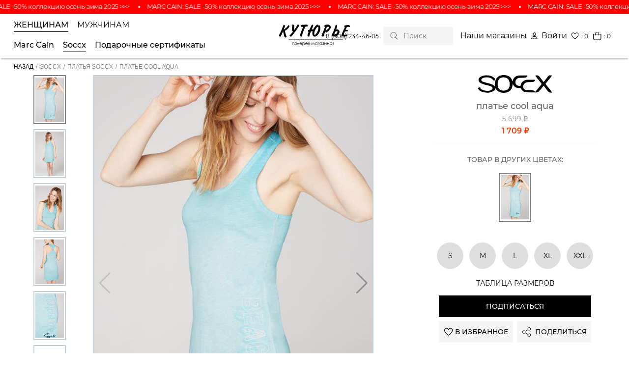

--- FILE ---
content_type: text/html; charset=UTF-8
request_url: https://cuturie.com/soccx/platya/plate_cool_aqua/
body_size: 33268
content:
 
<!DOCTYPE html>
<html xml:lang="ru" lang="ru">

<head>
	<!-- Google Tag Manager -->
		<!-- End Google Tag Manager -->

	<title>Soccx купить в Москве в интернет-магазине Кутюрье</title>
	<meta http-equiv="X-UA-Compatible" content="IE=edge" />
	<meta name="viewport" content="user-scalable=yes, initial-scale=1.0, width=device-width" />

		
				
	
	<meta http-equiv="Content-Type" content="text/html; charset=UTF-8" />
<meta name="robots" content="index, follow" />
<meta name="keywords" content="платье cool aqua" />
<meta name="description" content="по доступной цене от бренда Soccx в интернет-магазине брендовой одежды Кутюрье. Настоящее немецкое качество, доставка по всей России." />
<script type="text/javascript" data-skip-moving="true">(function(w, d, n) {var cl = "bx-core";var ht = d.documentElement;var htc = ht ? ht.className : undefined;if (htc === undefined || htc.indexOf(cl) !== -1){return;}var ua = n.userAgent;if (/(iPad;)|(iPhone;)/i.test(ua)){cl += " bx-ios";}else if (/Android/i.test(ua)){cl += " bx-android";}cl += (/(ipad|iphone|android|mobile|touch)/i.test(ua) ? " bx-touch" : " bx-no-touch");cl += w.devicePixelRatio && w.devicePixelRatio >= 2? " bx-retina": " bx-no-retina";var ieVersion = -1;if (/AppleWebKit/.test(ua)){cl += " bx-chrome";}else if ((ieVersion = getIeVersion()) > 0){cl += " bx-ie bx-ie" + ieVersion;if (ieVersion > 7 && ieVersion < 10 && !isDoctype()){cl += " bx-quirks";}}else if (/Opera/.test(ua)){cl += " bx-opera";}else if (/Gecko/.test(ua)){cl += " bx-firefox";}if (/Macintosh/i.test(ua)){cl += " bx-mac";}ht.className = htc ? htc + " " + cl : cl;function isDoctype(){if (d.compatMode){return d.compatMode == "CSS1Compat";}return d.documentElement && d.documentElement.clientHeight;}function getIeVersion(){if (/Opera/i.test(ua) || /Webkit/i.test(ua) || /Firefox/i.test(ua) || /Chrome/i.test(ua)){return -1;}var rv = -1;if (!!(w.MSStream) && !(w.ActiveXObject) && ("ActiveXObject" in w)){rv = 11;}else if (!!d.documentMode && d.documentMode >= 10){rv = 10;}else if (!!d.documentMode && d.documentMode >= 9){rv = 9;}else if (d.attachEvent && !/Opera/.test(ua)){rv = 8;}if (rv == -1 || rv == 8){var re;if (n.appName == "Microsoft Internet Explorer"){re = new RegExp("MSIE ([0-9]+[\.0-9]*)");if (re.exec(ua) != null){rv = parseFloat(RegExp.$1);}}else if (n.appName == "Netscape"){rv = 11;re = new RegExp("Trident/.*rv:([0-9]+[\.0-9]*)");if (re.exec(ua) != null){rv = parseFloat(RegExp.$1);}}}return rv;}})(window, document, navigator);</script>


<link href="/bitrix/js/ui/fonts/opensans/ui.font.opensans.css?17276884182599" type="text/css"  rel="stylesheet" />
<link href="/bitrix/js/main/popup/dist/main.popup.bundle.css?172768842326961" type="text/css"  rel="stylesheet" />
<link href="/local/templates/cuturie/css/swiper-bundle.min.css?172768835815820" type="text/css"  rel="stylesheet" />
<link href="/local/templates/cuturie/components/bitrix/breadcrumb/bread/style.css?1727688358646" type="text/css"  rel="stylesheet" />
<link href="/local/templates/cuturie/components/bitrix/news.list/prod_seo/style.css?1727688358150" type="text/css"  rel="stylesheet" />
<link href="/local/templates/cuturie/components/bitrix/catalog.section/model_main_list_slider/style.css?17276883583" type="text/css"  rel="stylesheet" />
<link href="/local/templates/cuturie/components/bitrix/catalog.products.viewed/bootstrap_v4/style.css?1727688358173" type="text/css"  rel="stylesheet" />
<link href="/local/templates/cuturie/css/main_style.css?1730355011103417" type="text/css"  data-template-style="true"  rel="stylesheet" />
<link href="/local/components/cuturie/bigmenu/templates/.default/style.css?1727688358415" type="text/css"  data-template-style="true"  rel="stylesheet" />
<link href="/local/templates/cuturie/components/bitrix/search.suggest.input/.default/style.css?1727688358501" type="text/css"  data-template-style="true"  rel="stylesheet" />
<link href="/local/templates/cuturie/components/bitrix/catalog.section.list/mobile_submenu_new/style.css?17276883587151" type="text/css"  data-template-style="true"  rel="stylesheet" />
<link href="/local/templates/cuturie/template_styles.css?17276883585215" type="text/css"  data-template-style="true"  rel="stylesheet" />







<style>.grecaptcha-badge {display: none;}</style>
<link rel="shortcut icon" type="image/x-icon" href="/favicon.ico" />
<!-- dev2fun module opengraph -->
<meta property="og:title" content="Soccx купить в Москве в интернет-магазине Кутюрье"/>
<meta property="og:description" content="по доступной цене от бренда Soccx в интернет-магазине брендовой одежды Кутюрье. Настоящее немецкое качество, доставка по всей России."/>
<meta property="og:url" content="https://cuturie.com/soccx/platya/plate_cool_aqua/"/>
<meta property="og:type" content="website"/>
<meta property="og:site_name" content="Кутюрье"/>
<meta property="og:image" content="https://cuturie.com/upload/iblock/40a/z07yvuju3z3gos00deje0euowjfmgl5m/30830e95-3a52-11ec-9157-a52652b2aa7b_bced5417-b6b9-11ec-916e-efa6895e1a1c.jpg"/>
<meta property="og:image:type" content="image/jpeg"/>
<meta property="og:image:width" content="900"/>
<meta property="og:image:height" content="1200"/>
<!-- /dev2fun module opengraph -->



    	<meta name="google-site-verification" content="iey5KERl_D0paQwWCrDw9KW-T3CXIizUb7h0geX53VU" />

	<!-- Global site tag (gtag.js) - Google Analytics -->
			<meta name="yandex-verification" content="6ec049e36b5d32be" />

	<!-- Yandex.Metrika counter -->
	<script type="text/javascript" data-skip-moving="true">
	   (function(m,e,t,r,i,k,a){m[i]=m[i]||function(){(m[i].a=m[i].a||[]).push(arguments)};
	   m[i].l=1*new Date();k=e.createElement(t),a=e.getElementsByTagName(t)[0],k.async=1,k.src=r,a.parentNode.insertBefore(k,a)})
	   (window, document, "script", "https://mc.yandex.ru/metrika/tag.js", "ym");
	
	   ym(88842891, "init", {
			clickmap:true,
			trackLinks:true,
			accurateTrackBounce:true,
			webvisor:true,
			ecommerce:"dataLayer"
	   });
	</script>
	<noscript><div><img src="https://mc.yandex.ru/watch/88842891" style="position:absolute; left:-9999px;" alt="" /></div></noscript>
	<!-- /Yandex.Metrika counter -->

	<script type='application/ld+json'> 
	{
	  "@context": "http://www.schema.org",
	  "@type": "Organization",
	  "name": "Галерея Магазинов Кутюрье",
	  "url": "https://cuturie.com/",
	  "logo": "https://cuturie.com/local/templates/cuturie/images/main_logo.svg",
	  "description": "Более 25 лет мы помогаем покупателям создать свой собственный и неповторимый образ.",
	  "address": {
		"@type": "PostalAddress",
		"streetAddress": "ул. Бережковская набережная, дом 20, строение 8",
		"addressLocality": "Москва",
		"addressCountry": "Россия"
	  },
	  "openingHours": "Mo, Tu, We, Th, Fr, Sa, Su -",
	  "contactPoint": {
		"@type": "ContactPoint",
		"telephone": "+7 (985) 191-79-85"
	  }
	}
 	</script>

</head>

<body data-site-type="desktop" >
<!-- Google Tag Manager (noscript) -->
<noscript><!-- deleted by bitrix Antivirus --></noscript>
<!-- End Google Tag Manager (noscript) -->

	<header class="header">
		
		    <a 
      class="header__runningline" 
      href="https://cuturie.com/marc-cain/?arFilter_453_3021819944=Y&set_filter=%D0%9F%D0%BE%D0%BA%D0%B0%D0%B7%D0%B0%D1%82%D1%8C" 
      style="background-color:#FF0000;"
    >
      <ul class="runningline__inner" 
        >
                  <li 
            class="runningline__item" 
            style="
              color:#FFFFFF;
              animation-duration:25s;
                                        "
          >
            MARC CAIN: SALE -50% коллекцию осень-зима 2025   &gt;&gt;&gt;          </li>
                            <li 
            class="runningline__item" 
            style="
              color:#FFFFFF;
              animation-duration:25s;
                                        "
          >
            MARC CAIN: SALE -50% коллекцию осень-зима 2025   &gt;&gt;&gt;          </li>
                            <li 
            class="runningline__item" 
            style="
              color:#FFFFFF;
              animation-duration:25s;
                                        "
          >
            MARC CAIN: SALE -50% коллекцию осень-зима 2025   &gt;&gt;&gt;          </li>
                            <li 
            class="runningline__item" 
            style="
              color:#FFFFFF;
              animation-duration:25s;
                                        "
          >
            MARC CAIN: SALE -50% коллекцию осень-зима 2025   &gt;&gt;&gt;          </li>
                            <li 
            class="runningline__item" 
            style="
              color:#FFFFFF;
              animation-duration:25s;
                                        "
          >
            MARC CAIN: SALE -50% коллекцию осень-зима 2025   &gt;&gt;&gt;          </li>
                            <li 
            class="runningline__item" 
            style="
              color:#FFFFFF;
              animation-duration:25s;
                                        "
          >
            MARC CAIN: SALE -50% коллекцию осень-зима 2025   &gt;&gt;&gt;          </li>
                            <li 
            class="runningline__item" 
            style="
              color:#FFFFFF;
              animation-duration:25s;
                                        "
          >
            MARC CAIN: SALE -50% коллекцию осень-зима 2025   &gt;&gt;&gt;          </li>
                            <li 
            class="runningline__item" 
            style="
              color:#FFFFFF;
              animation-duration:25s;
                                        "
          >
            MARC CAIN: SALE -50% коллекцию осень-зима 2025   &gt;&gt;&gt;          </li>
                            <li 
            class="runningline__item" 
            style="
              color:#FFFFFF;
              animation-duration:25s;
                                        "
          >
            MARC CAIN: SALE -50% коллекцию осень-зима 2025   &gt;&gt;&gt;          </li>
                            <li 
            class="runningline__item" 
            style="
              color:#FFFFFF;
              animation-duration:25s;
                                        "
          >
            MARC CAIN: SALE -50% коллекцию осень-зима 2025   &gt;&gt;&gt;          </li>
                            <li 
            class="runningline__item" 
            style="
              color:#FFFFFF;
              animation-duration:25s;
                                        "
          >
            MARC CAIN: SALE -50% коллекцию осень-зима 2025   &gt;&gt;&gt;          </li>
                            <li 
            class="runningline__item" 
            style="
              color:#FFFFFF;
              animation-duration:25s;
                                        "
          >
            MARC CAIN: SALE -50% коллекцию осень-зима 2025   &gt;&gt;&gt;          </li>
                            <li 
            class="runningline__item" 
            style="
              color:#FFFFFF;
              animation-duration:25s;
                                        "
          >
            MARC CAIN: SALE -50% коллекцию осень-зима 2025   &gt;&gt;&gt;          </li>
                            <li 
            class="runningline__item" 
            style="
              color:#FFFFFF;
              animation-duration:25s;
                                        "
          >
            MARC CAIN: SALE -50% коллекцию осень-зима 2025   &gt;&gt;&gt;          </li>
                            <li 
            class="runningline__item" 
            style="
              color:#FFFFFF;
              animation-duration:25s;
                                        "
          >
            MARC CAIN: SALE -50% коллекцию осень-зима 2025   &gt;&gt;&gt;          </li>
                            <li 
            class="runningline__item" 
            style="
              color:#FFFFFF;
              animation-duration:25s;
                                        "
          >
            MARC CAIN: SALE -50% коллекцию осень-зима 2025   &gt;&gt;&gt;          </li>
                            <li 
            class="runningline__item" 
            style="
              color:#FFFFFF;
              animation-duration:25s;
                                        "
          >
            MARC CAIN: SALE -50% коллекцию осень-зима 2025   &gt;&gt;&gt;          </li>
                            <li 
            class="runningline__item" 
            style="
              color:#FFFFFF;
              animation-duration:25s;
                                        "
          >
            MARC CAIN: SALE -50% коллекцию осень-зима 2025   &gt;&gt;&gt;          </li>
                            <li 
            class="runningline__item" 
            style="
              color:#FFFFFF;
              animation-duration:25s;
                                        "
          >
            MARC CAIN: SALE -50% коллекцию осень-зима 2025   &gt;&gt;&gt;          </li>
                            <li 
            class="runningline__item" 
            style="
              color:#FFFFFF;
              animation-duration:25s;
                                        "
          >
            MARC CAIN: SALE -50% коллекцию осень-зима 2025   &gt;&gt;&gt;          </li>
                        </ul>
    </a>
  
		<div class="container-fluid">
			<div class="header__inner">
				<button class="menu-btn" data-menu-btn>
					<div class="menu-icon">
						<div class="line line-1"></div>
						<div class="line line-2"></div>
						<div class="line line-3"></div>
					</div>
				</button>

				
									

<nav class="navbar">
    <ul class="navbar__list">
                    <li class="navbar__item">
                <button class="navbar__link root-item-selected" id="btn_firstMenu" data-menu-control="firstMenu">
                    Женщинам                </button>
            </li>
                    <li class="navbar__item">
                <button class="navbar__link" id="btn_secondMenu" data-menu-control="secondMenu">
                    Мужчинам                </button>
            </li>
            </ul>

    <nav class="navbar__children">
                    <ul class="navbar__list"  id="firstMenu">
                                    <li 
                        class="navbar__item"
                        data-subnav-id="sublist_30_single"
                        data-subnav-card-id="subcart_30"
                        data-subnav="link"
                    >
                                                    <a class="navbar__link" href="/marc-cain/">Marc Cain</a>
                                            </li>

                                                        <li 
                        class="navbar__item"
                        data-subnav-id="sublist_31_single"
                        data-subnav-card-id="subcart_31"
                        data-subnav="link"
                    >
                                                    <a class="navbar__link root-item-selected" href="/soccx/">Soccx</a>
                                            </li>

                                    
                <li class="navbar__item">
                    <a class="navbar__link" href="/gift-cards/">Подарочные сертификаты</a>
                </li>
            </ul>
                    <ul class="navbar__list" style="display:none;" id="secondMenu">
                                    <li 
                        class="navbar__item"
                        data-subnav-id="sublist_46_single"
                        data-subnav-card-id="subcart_46"
                        data-subnav="link"
                    >
                                                    <a class="navbar__link" href="/for-mans/">Одежда</a>
                                            </li>

                                                        <li 
                        class="navbar__item"
                        data-subnav-id="sublist_46_brand_single"
                        data-subnav-card-id="subcart_46"
                        data-subnav="link"
                    >
                                                    <span class="navbar__link">Бренды</span>
                                            </li>

                                            <li class="navbar__item"><a href="/for-mans/news/" class="navbar__link">Новинки</a></li>
                        <li class="navbar__item"><a href="/for-mans/sale/" class="navbar__link">Sale</a></li>
                                    
                <li class="navbar__item">
                    <a class="navbar__link" href="/gift-cards/">Подарочные сертификаты</a>
                </li>
            </ul>
            </nav>

    <div id="new_subnav" class="subnav" data-subnav="parent">
        <div class="subnav__body" data-subnav="body">
            <div class="container-fluid">
                <div class="subnav__row">
                    <div class="subnav__col">
                                                                                    <ul 
                                    class="subnav__list noimage" 
                                    id="sublist_30_single"
                                >
                                    <div class="subnav__list-col noimage">
                                                                                    

		
	<div class="subnav__item-row">
							<div class="subnav__item-col">
									<li class="subnav__item">
						<a
							class="subnav__link"
							href="/marc-cain/news/" 
							title="Новинки"
														style="color:blue;"
						>
							Новинки
						</a>
					</li>
				
									
					<li class="subnav__item" id="bx_1847241719_97">
						<a
							class="subnav__link"
							href="/marc-cain/aksessuary/" 
							title="Аксессуары"
						>
							Аксессуары						</a>
					</li>
									
					<li class="subnav__item" id="bx_1847241719_79">
						<a
							class="subnav__link"
							href="/marc-cain/platya/" 
							title="Платья"
						>
							Платья						</a>
					</li>
									
					<li class="subnav__item" id="bx_1847241719_98">
						<a
							class="subnav__link"
							href="/marc-cain/bluzy/" 
							title="Блузы"
						>
							Блузы						</a>
					</li>
									
					<li class="subnav__item" id="bx_1847241719_99">
						<a
							class="subnav__link"
							href="/marc-cain/bryuki/" 
							title="Брюки"
						>
							Брюки						</a>
					</li>
									
					<li class="subnav__item" id="bx_1847241719_81">
						<a
							class="subnav__link"
							href="/marc-cain/pulovery/" 
							title="Пуловеры"
						>
							Пуловеры						</a>
					</li>
									
					<li class="subnav__item" id="bx_1847241719_213">
						<a
							class="subnav__link"
							href="/marc-cain/dzhinsy/" 
							title="Джинсы"
						>
							Джинсы						</a>
					</li>
									
					<li class="subnav__item" id="bx_1847241719_100">
						<a
							class="subnav__link"
							href="/marc-cain/zhakety/" 
							title="Жакеты"
						>
							Жакеты						</a>
					</li>
									
					<li class="subnav__item" id="bx_1847241719_212">
						<a
							class="subnav__link"
							href="/marc-cain/zhilety/" 
							title="Жилеты"
						>
							Жилеты						</a>
					</li>
									
					<li class="subnav__item" id="bx_1847241719_101">
						<a
							class="subnav__link"
							href="/marc-cain/kurtki/" 
							title="Куртки"
						>
							Куртки						</a>
					</li>
									
					<li class="subnav__item" id="bx_1847241719_102">
						<a
							class="subnav__link"
							href="/marc-cain/obuv/" 
							title="Обувь"
						>
							Обувь						</a>
					</li>
				
				
							</div>
					<div class="subnav__item-col">
				
									
					<li class="subnav__item" id="bx_1847241719_103">
						<a
							class="subnav__link"
							href="/marc-cain/palto/" 
							title="Пальто"
						>
							Пальто						</a>
					</li>
									
					<li class="subnav__item" id="bx_1847241719_104">
						<a
							class="subnav__link"
							href="/marc-cain/tolstovki/" 
							title="Толстовки"
						>
							Толстовки						</a>
					</li>
									
					<li class="subnav__item" id="bx_1847241719_105">
						<a
							class="subnav__link"
							href="/marc-cain/topy/" 
							title="Топы"
						>
							Топы						</a>
					</li>
									
					<li class="subnav__item" id="bx_1847241719_106">
						<a
							class="subnav__link"
							href="/marc-cain/futbolki/" 
							title="Футболки"
						>
							Футболки						</a>
					</li>
									
					<li class="subnav__item" id="bx_1847241719_107">
						<a
							class="subnav__link"
							href="/marc-cain/shorty/" 
							title="Шорты"
						>
							Шорты						</a>
					</li>
									
					<li class="subnav__item" id="bx_1847241719_108">
						<a
							class="subnav__link"
							href="/marc-cain/yubki/" 
							title="Юбки"
						>
							Юбки						</a>
					</li>
				
									<li class="subnav__item">
						<a
							class="subnav__link"
							href="/marc-cain/sale/" 
							title="Sale"
							style="color:#f45057;"
						>
							Sale
						</a>
					</li>
				
							</div>
			</div>

		                                                                            </div>

                                    <div class="subnav__list-col noimage"></div>
                                </ul>
                                                            <ul 
                                    class="subnav__list noimage" 
                                    id="sublist_31_single"
                                >
                                    <div class="subnav__list-col noimage">
                                                                                    

		
	<div class="subnav__item-row">
							<div class="subnav__item-col">
									<li class="subnav__item">
						<a
							class="subnav__link"
							href="/soccx/news/" 
							title="Новинки"
														style="color:blue;"
						>
							Новинки
						</a>
					</li>
				
									
					<li class="subnav__item" id="bx_4145281613_190">
						<a
							class="subnav__link"
							href="/soccx/aksessuary/" 
							title="Аксессуары"
						>
							Аксессуары						</a>
					</li>
									
					<li class="subnav__item" id="bx_4145281613_84">
						<a
							class="subnav__link"
							href="/soccx/bluzy/" 
							title="Блузы"
						>
							Блузы						</a>
					</li>
									
					<li class="subnav__item" id="bx_4145281613_82">
						<a
							class="subnav__link"
							href="/soccx/bryuki/" 
							title="Брюки"
						>
							Брюки						</a>
					</li>
									
					<li class="subnav__item" id="bx_4145281613_85">
						<a
							class="subnav__link"
							href="/soccx/dzhinsy/" 
							title="Джинсы"
						>
							Джинсы						</a>
					</li>
									
					<li class="subnav__item" id="bx_4145281613_86">
						<a
							class="subnav__link"
							href="/soccx/kurtki_i_zhilety/" 
							title="Куртки и Жилеты"
						>
							Куртки и Жилеты						</a>
					</li>
									
					<li class="subnav__item" id="bx_4145281613_87">
						<a
							class="subnav__link"
							href="/soccx/obuv/" 
							title="Обувь"
						>
							Обувь						</a>
					</li>
									
					<li class="subnav__item" id="bx_4145281613_88">
						<a
							class="subnav__link"
							href="/soccx/platya/" 
							title="Платья"
						>
							Платья						</a>
					</li>
									
					<li class="subnav__item" id="bx_4145281613_90">
						<a
							class="subnav__link"
							href="/soccx/polo/" 
							title="Поло"
						>
							Поло						</a>
					</li>
									
					<li class="subnav__item" id="bx_4145281613_91">
						<a
							class="subnav__link"
							href="/soccx/tolstovki_i_svitshoty/" 
							title="Толстовки и Свитшоты"
						>
							Толстовки и Свитшоты						</a>
					</li>
									
					<li class="subnav__item" id="bx_4145281613_92">
						<a
							class="subnav__link"
							href="/soccx/trikotazh/" 
							title="Трикотаж"
						>
							Трикотаж						</a>
					</li>
				
				
							</div>
					<div class="subnav__item-col">
				
									
					<li class="subnav__item" id="bx_4145281613_93">
						<a
							class="subnav__link"
							href="/soccx/futbolki/" 
							title="Футболки"
						>
							Футболки						</a>
					</li>
									
					<li class="subnav__item" id="bx_4145281613_94">
						<a
							class="subnav__link"
							href="/soccx/sharfy_i_shapki/" 
							title="Шарфы и Шапки"
						>
							Шарфы и Шапки						</a>
					</li>
									
					<li class="subnav__item" id="bx_4145281613_95">
						<a
							class="subnav__link"
							href="/soccx/shorty/" 
							title="Шорты"
						>
							Шорты						</a>
					</li>
									
					<li class="subnav__item" id="bx_4145281613_96">
						<a
							class="subnav__link"
							href="/soccx/yubki/" 
							title="Юбки"
						>
							Юбки						</a>
					</li>
				
									<li class="subnav__item">
						<a
							class="subnav__link"
							href="/soccx/sale/" 
							title="Sale"
							style="color:#f45057;"
						>
							Sale
						</a>
					</li>
				
							</div>
			</div>

			<li class="subnav__item" id="bx_4145281613_96">
			<a
				class="subnav__link"
				href="/soccx/on-sale-soon/" 
				title="Скоро в продаже"
				style="color:blue;"
			>
				Скоро в продаже
			</a>
		</li>
		                                                                            </div>

                                    <div class="subnav__list-col noimage"></div>
                                </ul>
                                                                                                                <ul 
                                    class="subnav__list noimage" 
                                    id="sublist_46_single"
                                >
                                    <div class="subnav__list-col noimage">
                                                                                    

		
	<div class="subnav__item-row">
							<div class="subnav__item-col">
									<li class="subnav__item">
						<a
							class="subnav__link"
							href="/for-mans/news/" 
							title="Новинки"
														style="color:blue;"
						>
							Новинки
						</a>
					</li>
				
									
					<li class="subnav__item" id="bx_2148846299_200">
						<a
							class="subnav__link"
							href="/for-mans/aksessuary/" 
							title="Аксессуары"
						>
							Аксессуары						</a>
					</li>
									
					<li class="subnav__item" id="bx_2148846299_201">
						<a
							class="subnav__link"
							href="/for-mans/bryuki/" 
							title="Брюки"
						>
							Брюки						</a>
					</li>
									
					<li class="subnav__item" id="bx_2148846299_202">
						<a
							class="subnav__link"
							href="/for-mans/dzhinsy/" 
							title="Джинсы"
						>
							Джинсы						</a>
					</li>
									
					<li class="subnav__item" id="bx_2148846299_203">
						<a
							class="subnav__link"
							href="/for-mans/kurtki/" 
							title="Куртки"
						>
							Куртки						</a>
					</li>
									
					<li class="subnav__item" id="bx_2148846299_204">
						<a
							class="subnav__link"
							href="/for-mans/obuv/" 
							title="Обувь"
						>
							Обувь						</a>
					</li>
									
					<li class="subnav__item" id="bx_2148846299_205">
						<a
							class="subnav__link"
							href="/for-mans/polo/" 
							title="Поло"
						>
							Поло						</a>
					</li>
									
					<li class="subnav__item" id="bx_2148846299_206">
						<a
							class="subnav__link"
							href="/for-mans/rubashki/" 
							title="Рубашки"
						>
							Рубашки						</a>
					</li>
									
					<li class="subnav__item" id="bx_2148846299_207">
						<a
							class="subnav__link"
							href="/for-mans/tolstovki_i_svitshoty/" 
							title="Толстовки и свитшоты"
						>
							Толстовки и свитшоты						</a>
					</li>
									
					<li class="subnav__item" id="bx_2148846299_208">
						<a
							class="subnav__link"
							href="/for-mans/trikotazh/" 
							title="Трикотаж"
						>
							Трикотаж						</a>
					</li>
									
					<li class="subnav__item" id="bx_2148846299_209">
						<a
							class="subnav__link"
							href="/for-mans/futbolki/" 
							title="Футболки"
						>
							Футболки						</a>
					</li>
				
				
							</div>
					<div class="subnav__item-col">
				
									
					<li class="subnav__item" id="bx_2148846299_210">
						<a
							class="subnav__link"
							href="/for-mans/sharfy_i_shapki/" 
							title="Шарфы и шапки"
						>
							Шарфы и шапки						</a>
					</li>
									
					<li class="subnav__item" id="bx_2148846299_211">
						<a
							class="subnav__link"
							href="/for-mans/shorty/" 
							title="Шорты"
						>
							Шорты						</a>
					</li>
				
									<li class="subnav__item">
						<a
							class="subnav__link"
							href="/for-mans/sale/" 
							title="Sale"
							style="color:#f45057;"
						>
							Sale
						</a>
					</li>
				
							</div>
			</div>

			<li class="subnav__item" id="bx_2148846299_211">
			<a
				class="subnav__link"
				href="/for-mans/on-sale-soon/" 
				title="Скоро в продаже"
				style="color:blue;"
			>
				Скоро в продаже
			</a>
		</li>
		                                                                            </div>

                                    <div class="subnav__list-col noimage"></div>
                                </ul>
                                                            <ul 
                                    class="subnav__list noimage" 
                                    id="sublist_46_brand_single"
                                >
                                    <div class="subnav__list-col noimage">
                                                                                                                                    <li class="subnav__item">
                                                    <a class="subnav__link" href="/for-mans/?arFilter_834_881132874=Y&set_filter=Показать">CAMP DAVID</a>
                                                </li>
                                                                                            <li class="subnav__item">
                                                    <a class="subnav__link" href="/for-mans/?=Y&set_filter=Показать">SOCCX</a>
                                                </li>
                                                                                            <li class="subnav__item">
                                                    <a class="subnav__link" href="/for-mans/?arFilter_834_1244953079=Y&set_filter=Показать">ROY ROBSON</a>
                                                </li>
                                                                                            <li class="subnav__item">
                                                    <a class="subnav__link" href="/for-mans/?arFilter_834_2911655152=Y&set_filter=Показать">RAGMAN</a>
                                                </li>
                                                                                            <li class="subnav__item">
                                                    <a class="subnav__link" href="/for-mans/?arFilter_834_3666568294=Y&set_filter=Показать">BASEFIELD</a>
                                                </li>
                                                                                            <li class="subnav__item">
                                                    <a class="subnav__link" href="/for-mans/?arFilter_834_3422423910=Y&set_filter=Показать">COMMANDER</a>
                                                </li>
                                                                                                                        </div>

                                    <div class="subnav__list-col noimage"></div>
                                </ul>
                                                                        </div>
                    <div class="subnav__col subnav__col--bg">
                                                                                    

	<div id="subcart_30" class="subnav__list">
					
			<div class="subnav__list-col" id="bx_3218110189_23695">
				<a class="subnav__img-box" href="/marc-cain/platya/">
					<img
						class="subnav__img b-lazy"
						src="/local/templates/cuturie/images/loader_img.gif"
						data-src="/upload/iblock/c68/dqrwjzl4bzsfx62a5l1wvtoyd4olaas5/SC2144W09_302_%D0%BF%D0%BB%D0%B0%D1%82%D1%8C%D1%8F.jpg"
						alt="Платья"
						title="Платья"
					/>
					<span class="subnav__name">Платья</span>
				</a>
			</div>
					
			<div class="subnav__list-col" id="bx_3218110189_23696">
				<a class="subnav__img-box" href="/marc-cain/bluzy/">
					<img
						class="subnav__img b-lazy"
						src="/local/templates/cuturie/images/loader_img.gif"
						data-src="/upload/iblock/977/uko49fk77zu27re9j0mxnl0mhhycn50u/SC5115W20_322_%2C%D0%B1%D0%BB%D1%83%D0%B7%D1%8B.jpg"
						alt="Блузы"
						title="Блузы"
					/>
					<span class="subnav__name">Блузы</span>
				</a>
			</div>
					
			<div class="subnav__list-col" id="bx_3218110189_23697">
				<a class="subnav__img-box" href="/marc-cain/futbolki/">
					<img
						class="subnav__img b-lazy"
						src="/local/templates/cuturie/images/loader_img.gif"
						data-src="/upload/iblock/1d2/oyhpv1a9ht3yyeu36efz4n3zle8vx9eu/SS4855J22_735_%D1%84%D1%83%D1%82%D0%B1%D0%BE%D0%BB%D0%BA%D0%B8.jpg"
						alt="Футболки"
						title="Футболки"
					/>
					<span class="subnav__name">Футболки</span>
				</a>
			</div>
			</div>
                                                            

	<div id="subcart_31" class="subnav__list">
					
			<div class="subnav__list-col" id="bx_651765591_23698">
				<a class="subnav__img-box" href="/soccx/dzhinsy/">
					<img
						class="subnav__img b-lazy"
						src="/local/templates/cuturie/images/loader_img.gif"
						data-src="/upload/iblock/218/4s0qmv4s04rzzua0phsuxwnh9r62j116/soccx_%D0%B4%D0%B6%D0%B8%D0%BD%D1%81%D1%8B.jpg"
						alt="Джинсы"
						title="Джинсы"
					/>
					<span class="subnav__name">Джинсы</span>
				</a>
			</div>
					
			<div class="subnav__list-col" id="bx_651765591_23699">
				<a class="subnav__img-box" href="/camp-david/tolstovki_i_svitshoty/">
					<img
						class="subnav__img b-lazy"
						src="/local/templates/cuturie/images/loader_img.gif"
						data-src="/upload/iblock/91d/llu1gbwtbz9md8y5zc5fl7091cuvcsiq/%D0%A1%D0%9E%D0%9A%D0%A1_%D1%82%D0%BE%D0%BB%D1%81%D1%82%D0%BE%D0%B2%D0%BA%D0%B8.jpg"
						alt="Толстовки"
						title="Толстовки"
					/>
					<span class="subnav__name">Толстовки</span>
				</a>
			</div>
					
			<div class="subnav__list-col" id="bx_651765591_23700">
				<a class="subnav__img-box" href="/soccx/futbolki/">
					<img
						class="subnav__img b-lazy"
						src="/local/templates/cuturie/images/loader_img.gif"
						data-src="/upload/iblock/e6e/7xtrfv911nqqox2qdx1u2qzuaghivt8u/%D0%A1%D0%BE%D0%BA%D1%81_%D1%84%D1%83%D1%82%D0%B1%D0%BE%D0%BB%D0%BA%D0%B8.jpg"
						alt="Футболки"
						title="Футболки"
					/>
					<span class="subnav__name">Футболки</span>
				</a>
			</div>
			</div>
                                                                                                                

	<div id="subcart_46" class="subnav__list">
					
			<div class="subnav__list-col" id="bx_1373509569_37792">
				<a class="subnav__img-box" href="/for-mans/trikotazh/">
					<img
						class="subnav__img b-lazy"
						src="/local/templates/cuturie/images/loader_img.gif"
						data-src="/upload/iblock/590/e7h7a384mkgdw8omhdjbci6igx3e03w0/cb2109-4224-11_DB_TRIK.jpg"
						alt="Трикотаж"
						title="Трикотаж"
					/>
					<span class="subnav__name">Трикотаж</span>
				</a>
			</div>
					
			<div class="subnav__list-col" id="bx_1373509569_37793">
				<a class="subnav__img-box" href="/for-mans/polo/">
					<img
						class="subnav__img b-lazy"
						src="/local/templates/cuturie/images/loader_img.gif"
						data-src="/upload/iblock/99b/cxpt4nke7x3b2qm4wu3dsyi9rm329j0n/cs2112-3531-21_DB_POLO.jpg"
						alt="Поло"
						title="Поло"
					/>
					<span class="subnav__name">Поло</span>
				</a>
			</div>
					
			<div class="subnav__list-col" id="bx_1373509569_37794">
				<a class="subnav__img-box" href="/for-mans/kurtki/">
					<img
						class="subnav__img b-lazy"
						src="/local/templates/cuturie/images/loader_img.gif"
						data-src="/upload/iblock/8cd/31ua6x7ry7y9r1k4mud8xbqghsj6yg2i/cb2155-2237-65_DB_KURTKI.jpg"
						alt="Куртки"
						title="Куртки"
					/>
					<span class="subnav__name">Куртки</span>
				</a>
			</div>
			</div>
                                                            

	<div id="subcart_46" class="subnav__list">
					
			<div class="subnav__list-col" id="bx_3485106786_37792">
				<a class="subnav__img-box" href="/for-mans/trikotazh/">
					<img
						class="subnav__img b-lazy"
						src="/local/templates/cuturie/images/loader_img.gif"
						data-src="/upload/iblock/590/e7h7a384mkgdw8omhdjbci6igx3e03w0/cb2109-4224-11_DB_TRIK.jpg"
						alt="Трикотаж"
						title="Трикотаж"
					/>
					<span class="subnav__name">Трикотаж</span>
				</a>
			</div>
					
			<div class="subnav__list-col" id="bx_3485106786_37793">
				<a class="subnav__img-box" href="/for-mans/polo/">
					<img
						class="subnav__img b-lazy"
						src="/local/templates/cuturie/images/loader_img.gif"
						data-src="/upload/iblock/99b/cxpt4nke7x3b2qm4wu3dsyi9rm329j0n/cs2112-3531-21_DB_POLO.jpg"
						alt="Поло"
						title="Поло"
					/>
					<span class="subnav__name">Поло</span>
				</a>
			</div>
					
			<div class="subnav__list-col" id="bx_3485106786_37794">
				<a class="subnav__img-box" href="/for-mans/kurtki/">
					<img
						class="subnav__img b-lazy"
						src="/local/templates/cuturie/images/loader_img.gif"
						data-src="/upload/iblock/8cd/31ua6x7ry7y9r1k4mud8xbqghsj6yg2i/cb2155-2237-65_DB_KURTKI.jpg"
						alt="Куртки"
						title="Куртки"
					/>
					<span class="subnav__name">Куртки</span>
				</a>
			</div>
			</div>
                                                                        </div>
                </div>
            </div>
        </div>
    </div>
</nav>

				
				<a class="header__logo" href="/">
					<img alt="Галарея магазинов брендовой одежды в Москве" src="/local/templates/cuturie/images/main_logo.svg">				</a>

				<div class="header__inner--right">

					<div class="header__phone">
						<a href="tel:88002344605">8 (800) 234-46-05</a>					</div>

																		
<div class="header__search">
	<form action="/search/index.php">
		<div class="header__search-box">
			<input type="hidden" name="s" value="Поиск" />
			<input type="hidden" name="catalog" value="31">
						

			<button class="search__btn">
				<img class="search__icon" src="/local/templates/cuturie/images/search.svg" alt="" />
			</button>

							<IFRAME
	style="width:0px; height:0px; border: 0px;"
	src="javascript:''"
	name="qplSKIW_div_frame"
	id="qplSKIW_div_frame"
></IFRAME><input
			size="15"
		name="q"
	id="qplSKIW"
	value=""
	class="search__input search-suggest"
	type="text"
	autocomplete="off"
	placeholder="Поиск"
/>					</div>

	</form>
</div>											
					<div class="header__icons">
  <a class="header__icon header__point" href="/magaziny-v-rossii/">
    <img class="header__point-icon" src="/local/templates/cuturie/images/header_point.svg" alt="" />
    <span class="header__point-text">Наши магазины</span>
  </a>

  <div class="header__icon header__login">
                        <button class="header__user-btn" data-entity="call-auth-btn">
        <img src="/local/templates/cuturie/images/user.svg" alt="..." />
        Войти
    </button>
      </div>

  <a id="want" class="header__icon header__favorite" href="/personal/wishlist/" title="wishlist">
    <img src="/local/templates/cuturie/images/favorite.svg" alt="" />
      
    
    <span class="header__favorite-count">
      : <span>0</span>
    </span>
  </a>

  <div class="header__icon header__cart">
    <button class="header__cart-link">
      <img class="header__cart-icon" src="/local/templates/cuturie/images/cart.svg" alt="" />
      <span class="header__cart-count">
        : 0
      </span>
    </button>
  </div>

</div>				</div>
			</div>
		</div>
	</header>

	
	
		<nav class="mb-navbar" data-menu-navbar="parent">
		<div class="mb-navbar__body">
			<div class="mb-navbar__tabs">
															<button 
							class="mb-navbar__tab active"
							data-menu-tab
							data-menu-id="menu_0"
						>Женщинам</button>
																				<button 
							class="mb-navbar__tab "
							data-menu-tab
							data-menu-id="menu_1"
						>Мужчинам</button>
																																							</div>

			<ul class="mb-navbar__list">
									<div id="menu_0" class="mb-navbar__box" >
													<li class="mb-navbar__item parent" data-menu-collapse="parent">
								<div class="mb-navbar__header">
									<a class="mb-navbar__link" href="/marc-cain/">Marc Cain</a>
									<div class="plus-box" data-menu-collapse="btn">
											<div class="plus-1"></div>
											<div class="plus-2"></div>
									</div>
								</div>

								<div 
										class="mb-navbar__submenu collapsed" 
										data-menu-collapse="body"
								>
									
<ul 
	class="mb-navbar__sublist"
>
	
			<li class="mb-navbar__item child">
			<a 
				class="mb-navbar__link " 
				href="/marc-cain/news/"
				style="color:#2E8B57;"
			>
				Новинки
			</a>
		</li>
	
			
		<li class="mb-navbar__item child" id="bx_510680952_97">
			<a
				class="mb-navbar__link "
				href="/marc-cain/aksessuary/" 
				title="Аксессуары"
			>
				Аксессуары			</a>
		</li>
			
		<li class="mb-navbar__item child" id="bx_510680952_79">
			<a
				class="mb-navbar__link "
				href="/marc-cain/platya/" 
				title="Платья"
			>
				Платья			</a>
		</li>
			
		<li class="mb-navbar__item child" id="bx_510680952_98">
			<a
				class="mb-navbar__link "
				href="/marc-cain/bluzy/" 
				title="Блузы"
			>
				Блузы			</a>
		</li>
			
		<li class="mb-navbar__item child" id="bx_510680952_99">
			<a
				class="mb-navbar__link "
				href="/marc-cain/bryuki/" 
				title="Брюки"
			>
				Брюки			</a>
		</li>
			
		<li class="mb-navbar__item child" id="bx_510680952_81">
			<a
				class="mb-navbar__link "
				href="/marc-cain/pulovery/" 
				title="Пуловеры"
			>
				Пуловеры			</a>
		</li>
			
		<li class="mb-navbar__item child" id="bx_510680952_213">
			<a
				class="mb-navbar__link "
				href="/marc-cain/dzhinsy/" 
				title="Джинсы"
			>
				Джинсы			</a>
		</li>
			
		<li class="mb-navbar__item child" id="bx_510680952_100">
			<a
				class="mb-navbar__link "
				href="/marc-cain/zhakety/" 
				title="Жакеты"
			>
				Жакеты			</a>
		</li>
			
		<li class="mb-navbar__item child" id="bx_510680952_212">
			<a
				class="mb-navbar__link "
				href="/marc-cain/zhilety/" 
				title="Жилеты"
			>
				Жилеты			</a>
		</li>
			
		<li class="mb-navbar__item child" id="bx_510680952_101">
			<a
				class="mb-navbar__link "
				href="/marc-cain/kurtki/" 
				title="Куртки"
			>
				Куртки			</a>
		</li>
			
		<li class="mb-navbar__item child" id="bx_510680952_102">
			<a
				class="mb-navbar__link "
				href="/marc-cain/obuv/" 
				title="Обувь"
			>
				Обувь			</a>
		</li>
			
		<li class="mb-navbar__item child" id="bx_510680952_103">
			<a
				class="mb-navbar__link "
				href="/marc-cain/palto/" 
				title="Пальто"
			>
				Пальто			</a>
		</li>
			
		<li class="mb-navbar__item child" id="bx_510680952_104">
			<a
				class="mb-navbar__link "
				href="/marc-cain/tolstovki/" 
				title="Толстовки"
			>
				Толстовки			</a>
		</li>
			
		<li class="mb-navbar__item child" id="bx_510680952_105">
			<a
				class="mb-navbar__link "
				href="/marc-cain/topy/" 
				title="Топы"
			>
				Топы			</a>
		</li>
			
		<li class="mb-navbar__item child" id="bx_510680952_106">
			<a
				class="mb-navbar__link "
				href="/marc-cain/futbolki/" 
				title="Футболки"
			>
				Футболки			</a>
		</li>
			
		<li class="mb-navbar__item child" id="bx_510680952_107">
			<a
				class="mb-navbar__link "
				href="/marc-cain/shorty/" 
				title="Шорты"
			>
				Шорты			</a>
		</li>
			
		<li class="mb-navbar__item child" id="bx_510680952_108">
			<a
				class="mb-navbar__link "
				href="/marc-cain/yubki/" 
				title="Юбки"
			>
				Юбки			</a>
		</li>
	
			<li class="mb-navbar__item child">
			<a 
				class="mb-navbar__link " 
				href="/marc-cain/sale/"
				style="color:#f45057;"
			>
				SALE
			</a>
		</li>
	
	
</ul>
								</div>
							</li>
							<li class="mb-navbar__item parent" data-menu-collapse="parent">
								<div class="mb-navbar__header">
									<a class="mb-navbar__link" href="/soccx/">Soccx</a>
									<div class="plus-box" data-menu-collapse="btn">
											<div class="plus-1"></div>
											<div class="plus-2"></div>
									</div>
								</div>

								<div 
										class="mb-navbar__submenu collapsed" 
										data-menu-collapse="body"
								>
									
<ul 
	class="mb-navbar__sublist"
>
	
			<li class="mb-navbar__item child">
			<a 
				class="mb-navbar__link " 
				href="/soccx/news/"
				style="color:#2E8B57;"
			>
				Новинки
			</a>
		</li>
	
			
		<li class="mb-navbar__item child" id="bx_1769435118_190">
			<a
				class="mb-navbar__link "
				href="/soccx/aksessuary/" 
				title="Аксессуары"
			>
				Аксессуары			</a>
		</li>
			
		<li class="mb-navbar__item child" id="bx_1769435118_84">
			<a
				class="mb-navbar__link "
				href="/soccx/bluzy/" 
				title="Блузы"
			>
				Блузы			</a>
		</li>
			
		<li class="mb-navbar__item child" id="bx_1769435118_82">
			<a
				class="mb-navbar__link "
				href="/soccx/bryuki/" 
				title="Брюки"
			>
				Брюки			</a>
		</li>
			
		<li class="mb-navbar__item child" id="bx_1769435118_85">
			<a
				class="mb-navbar__link "
				href="/soccx/dzhinsy/" 
				title="Джинсы"
			>
				Джинсы			</a>
		</li>
			
		<li class="mb-navbar__item child" id="bx_1769435118_86">
			<a
				class="mb-navbar__link "
				href="/soccx/kurtki_i_zhilety/" 
				title="Куртки и Жилеты"
			>
				Куртки и Жилеты			</a>
		</li>
			
		<li class="mb-navbar__item child" id="bx_1769435118_87">
			<a
				class="mb-navbar__link "
				href="/soccx/obuv/" 
				title="Обувь"
			>
				Обувь			</a>
		</li>
			
		<li class="mb-navbar__item child" id="bx_1769435118_88">
			<a
				class="mb-navbar__link "
				href="/soccx/platya/" 
				title="Платья"
			>
				Платья			</a>
		</li>
			
		<li class="mb-navbar__item child" id="bx_1769435118_90">
			<a
				class="mb-navbar__link "
				href="/soccx/polo/" 
				title="Поло"
			>
				Поло			</a>
		</li>
			
		<li class="mb-navbar__item child" id="bx_1769435118_91">
			<a
				class="mb-navbar__link "
				href="/soccx/tolstovki_i_svitshoty/" 
				title="Толстовки и Свитшоты"
			>
				Толстовки и Свитшоты			</a>
		</li>
			
		<li class="mb-navbar__item child" id="bx_1769435118_92">
			<a
				class="mb-navbar__link "
				href="/soccx/trikotazh/" 
				title="Трикотаж"
			>
				Трикотаж			</a>
		</li>
			
		<li class="mb-navbar__item child" id="bx_1769435118_93">
			<a
				class="mb-navbar__link "
				href="/soccx/futbolki/" 
				title="Футболки"
			>
				Футболки			</a>
		</li>
			
		<li class="mb-navbar__item child" id="bx_1769435118_94">
			<a
				class="mb-navbar__link "
				href="/soccx/sharfy_i_shapki/" 
				title="Шарфы и Шапки"
			>
				Шарфы и Шапки			</a>
		</li>
			
		<li class="mb-navbar__item child" id="bx_1769435118_95">
			<a
				class="mb-navbar__link "
				href="/soccx/shorty/" 
				title="Шорты"
			>
				Шорты			</a>
		</li>
			
		<li class="mb-navbar__item child" id="bx_1769435118_96">
			<a
				class="mb-navbar__link "
				href="/soccx/yubki/" 
				title="Юбки"
			>
				Юбки			</a>
		</li>
	
			<li class="mb-navbar__item child">
			<a 
				class="mb-navbar__link " 
				href="/soccx/sale/"
				style="color:#f45057;"
			>
				SALE
			</a>
		</li>
	
			<li class="mb-navbar__item child">
			<a 
				class="mb-navbar__link " 
				href="/soccx/on-sale-soon/"
				style="color:blue;"
			>
				Скоро в продаже
			</a>
		</li>
	
</ul>
								</div>
							</li>
											</div>

														<div id="menu_1" class="mb-navbar__box" style="display:none;">
													<li class="mb-navbar__item parent" data-menu-collapse="parent">
								<div class="mb-navbar__header">
									<a class="mb-navbar__link" href="/for-mans/">Одежда</a>
									<div class="plus-box" data-menu-collapse="btn">
											<div class="plus-1"></div>
											<div class="plus-2"></div>
									</div>
								</div>

								<div 
									class="mb-navbar__submenu collapsed" 
									data-menu-collapse="body"
								>
									
<ul 
	class="mb-navbar__sublist"
>
	
			<li class="mb-navbar__item child">
			<a 
				class="mb-navbar__link " 
				href="/for-mans/news/"
				style="color:#2E8B57;"
			>
				Новинки
			</a>
		</li>
	
			
		<li class="mb-navbar__item child" id="bx_4034805332_200">
			<a
				class="mb-navbar__link "
				href="/for-mans/aksessuary/" 
				title="Аксессуары"
			>
				Аксессуары			</a>
		</li>
			
		<li class="mb-navbar__item child" id="bx_4034805332_201">
			<a
				class="mb-navbar__link "
				href="/for-mans/bryuki/" 
				title="Брюки"
			>
				Брюки			</a>
		</li>
			
		<li class="mb-navbar__item child" id="bx_4034805332_202">
			<a
				class="mb-navbar__link "
				href="/for-mans/dzhinsy/" 
				title="Джинсы"
			>
				Джинсы			</a>
		</li>
			
		<li class="mb-navbar__item child" id="bx_4034805332_203">
			<a
				class="mb-navbar__link "
				href="/for-mans/kurtki/" 
				title="Куртки"
			>
				Куртки			</a>
		</li>
			
		<li class="mb-navbar__item child" id="bx_4034805332_204">
			<a
				class="mb-navbar__link "
				href="/for-mans/obuv/" 
				title="Обувь"
			>
				Обувь			</a>
		</li>
			
		<li class="mb-navbar__item child" id="bx_4034805332_205">
			<a
				class="mb-navbar__link "
				href="/for-mans/polo/" 
				title="Поло"
			>
				Поло			</a>
		</li>
			
		<li class="mb-navbar__item child" id="bx_4034805332_206">
			<a
				class="mb-navbar__link "
				href="/for-mans/rubashki/" 
				title="Рубашки"
			>
				Рубашки			</a>
		</li>
			
		<li class="mb-navbar__item child" id="bx_4034805332_207">
			<a
				class="mb-navbar__link "
				href="/for-mans/tolstovki_i_svitshoty/" 
				title="Толстовки и свитшоты"
			>
				Толстовки и свитшоты			</a>
		</li>
			
		<li class="mb-navbar__item child" id="bx_4034805332_208">
			<a
				class="mb-navbar__link "
				href="/for-mans/trikotazh/" 
				title="Трикотаж"
			>
				Трикотаж			</a>
		</li>
			
		<li class="mb-navbar__item child" id="bx_4034805332_209">
			<a
				class="mb-navbar__link "
				href="/for-mans/futbolki/" 
				title="Футболки"
			>
				Футболки			</a>
		</li>
			
		<li class="mb-navbar__item child" id="bx_4034805332_210">
			<a
				class="mb-navbar__link "
				href="/for-mans/sharfy_i_shapki/" 
				title="Шарфы и шапки"
			>
				Шарфы и шапки			</a>
		</li>
			
		<li class="mb-navbar__item child" id="bx_4034805332_211">
			<a
				class="mb-navbar__link "
				href="/for-mans/shorty/" 
				title="Шорты"
			>
				Шорты			</a>
		</li>
	
	
			<li class="mb-navbar__item child">
			<a 
				class="mb-navbar__link " 
				href="/for-mans/on-sale-soon/"
				style="color:blue;"
			>
				Скоро в продаже
			</a>
		</li>
	
</ul>
								</div>
							</li>

							<li class="mb-navbar__item parent" data-menu-collapse="parent">
								<div class="mb-navbar__header">
									<b class="mb-navbar__link" style="font-weight:400;">Бренды</b>
									<div class="plus-box" data-menu-collapse="btn">
											<div class="plus-1"></div>
											<div class="plus-2"></div>
									</div>
								</div>

								<div 
									class="mb-navbar__submenu collapsed" 
									data-menu-collapse="body"
								>
									<ul class="mb-navbar__sublist">
																					<li class="mb-navbar__item child">
												<a
													class="mb-navbar__link "
													href="/for-mans/?arFilter_834_881132874=Y&set_filter=%D0%9F%D0%BE%D0%BA%D0%B0%D0%B7%D0%B0%D1%82%D1%8C" 
												>
													CAMP DAVID												</a>
											</li>
																					<li class="mb-navbar__item child">
												<a
													class="mb-navbar__link "
													href="/for-mans/?=Y&set_filter=%D0%9F%D0%BE%D0%BA%D0%B0%D0%B7%D0%B0%D1%82%D1%8C" 
												>
													SOCCX												</a>
											</li>
																					<li class="mb-navbar__item child">
												<a
													class="mb-navbar__link "
													href="/for-mans/?arFilter_834_1244953079=Y&set_filter=%D0%9F%D0%BE%D0%BA%D0%B0%D0%B7%D0%B0%D1%82%D1%8C" 
												>
													ROY ROBSON												</a>
											</li>
																					<li class="mb-navbar__item child">
												<a
													class="mb-navbar__link "
													href="/for-mans/?arFilter_834_2911655152=Y&set_filter=%D0%9F%D0%BE%D0%BA%D0%B0%D0%B7%D0%B0%D1%82%D1%8C" 
												>
													RAGMAN												</a>
											</li>
																					<li class="mb-navbar__item child">
												<a
													class="mb-navbar__link "
													href="/for-mans/?arFilter_834_3666568294=Y&set_filter=%D0%9F%D0%BE%D0%BA%D0%B0%D0%B7%D0%B0%D1%82%D1%8C" 
												>
													BASEFIELD												</a>
											</li>
																					<li class="mb-navbar__item child">
												<a
													class="mb-navbar__link "
													href="/for-mans/?arFilter_834_3422423910=Y&set_filter=%D0%9F%D0%BE%D0%BA%D0%B0%D0%B7%D0%B0%D1%82%D1%8C" 
												>
													COMMANDER												</a>
											</li>
																			</ul>
								</div>
							</li>
											</div>

														<div id="menu_2" class="mb-navbar__box" style="display:none;">
											</div>

											<li class="mb-navbar__item last">
							<a class="mb-navbar__link" href="/gift-cards/">
								Подарочные сертификаты							</a>
						</li>
														<div id="menu_3" class="mb-navbar__box" style="display:none;">
											</div>

											<li class="mb-navbar__item last">
							<a class="mb-navbar__link" href="/programma-loyalnosti/">
								Программа лояльности							</a>
						</li>
														<div id="menu_4" class="mb-navbar__box" style="display:none;">
											</div>

											<li class="mb-navbar__item last">
							<a class="mb-navbar__link" href="/magaziny-v-rossii/">
								Магазины в России							</a>
						</li>
									
				<li class="mb-navbar__item last">
					<a href="tel:88002344605">8 (800) 234-46-05</a>				</li>

				<li class="mb-navbar__item last">
											    <button class="mb-navbar__link" style="color:rgb(86, 154, 238);" data-entity="call-auth-btn">Войти</button>
									</li>
			</ul>

		</div>		
	</nav>

		<div class="bx-basket-panel" data-panel-role="close">
		<div class="bx-basket-panel-dialog">
			
<div id="bx_basketFKauiI" class=" bx-opener">
	<!--'start_frame_cache_bx_basketFKauiI'-->

<div class="bx-basket-panel-header">
    <div class="bx-basket-panel-header-content">
        <img class="header__cart-icon" src="/local/templates/cuturie/images/cart.svg" alt=""/>
        <div class="bx-basket-panel-title">Корзина</div>
        <div class="bx-basket-panel-count">
            0        </div>
    </div>

    <button class="bx-basket-panel-close" data-panel-role="close">
        <span>Закрыть</span>
        <svg xmlns="http://www.w3.org/2000/svg" width="27" height="27" viewBox="0 0 40 40">
            <line y2="40.10298" x2="40.11363" y1="-0.12429" x1="-0.11364" stroke="currentColor" stroke-width="1"/>
            <line y2="-2.39702" x2="42.38636" y1="46.23934" x1="-7.38636" stroke="currentColor" stroke-width="1"/>
        </svg>
    </button>
</div>

    <div class="bx-basket-panel-no">
        <img class="bx-basket-panel-no-icon" src="/local/templates/cuturie/images/cart.svg" alt=""/>
        <div class="bx-basket-panel-no-text">
            В вашей корзине пока нет товаров
        </div>
        <a class="btn bx-basket-panel-btn" href="/">
            Начать шопинг
        </a>
    </div>


<!--'end_frame_cache_bx_basketFKauiI'--></div>

		</div>
	</div>

		
<div id="auth_panel_69723568b20df" class="auth-panel">
    <div class="auth-panel-dialog">
        <div class="auth-panel-header">
            <div class="auth-panel-title">ВХОД / РЕГИСТРАЦИЯ</div>
            <button class="auth-panel-close" data-entity="close-auth-btn">
                <span>Закрыть</span>
                <svg xmlns="http://www.w3.org/2000/svg" width="27" height="27" viewBox="0 0 40 40">
                    <line y2="40.10298" x2="40.11363" y1="-0.12429" x1="-0.11364" stroke="currentColor" stroke-width="1"></line>
                    <line y2="-2.39702" x2="42.38636" y1="46.23934" x1="-7.38636" stroke="currentColor" stroke-width="1"></line>
                </svg>
            </button>
        </div>
        <div class="auth-panel-body" data-entity="panel-body-inner"></div>
    </div>
</div>




	<div class="wrapper">
		<main class="main">

			

	<div class="container-fluid bread">
		<ul class="bx-breadcrumb" itemscope itemtype="https://schema.org/BreadcrumbList">
			<li class="bx-breadcrumb-item">
				<a rel="nofollow" style="text-decoration: none !important;" href="">
					<span style="color: #000;">Назад</span>
				</a>
			</li>
			<li class="bx-breadcrumb-item" id="bx_breadcrumb_0" itemprop="itemListElement" itemscope itemtype="https://schema.org/ListItem">
				<span class="bread__slash">/</span>
				<a href="/soccx/" title="Soccx" itemprop="item">
					<span itemprop="name">Soccx</span>
				</a>
				<meta itemprop="position" content="1" />
			</li>
			<li class="bx-breadcrumb-item" id="bx_breadcrumb_1" itemprop="itemListElement" itemscope itemtype="https://schema.org/ListItem">
				<span class="bread__slash">/</span>
				<a href="/soccx/platya/" title="Платья Soccx" itemprop="item">
					<span itemprop="name">Платья Soccx</span>
				</a>
				<meta itemprop="position" content="2" />
			</li>
			<li class="bx-breadcrumb-item" id="bx_breadcrumb_2" itemprop="itemListElement" itemscope itemtype="https://schema.org/ListItem">
				<span class="bread__slash">/</span>
				<span itemprop="name">платье cool aqua</span>
				<meta itemprop="position" content="3" />
			</li></ul>	</div>

<div class="container-fluid product-container">
	<div class="row">
		<div>
						
<section class="product" id="bx_117848907_21608" itemscope itemtype="http://schema.org/Product" data-json='{"21608":{"basketAvatar":"\/upload\/resize_cache\/iblock\/40a\/z07yvuju3z3gos00deje0euowjfmgl5m\/250_350_1\/30830e95-3a52-11ec-9157-a52652b2aa7b_bced5417-b6b9-11ec-916e-efa6895e1a1c.jpg","isFav":false}}'>

	<meta itemprop="name" content="платье cool aqua" />

	<div class="product__row">
		<div class="product__col product__col--big" id="prodPhoto">

			<div class="product__gallery-container">
				<div class="product__gallery" data-id="21608" data-show="true">
					<div class="product__gallery-control">
						<div class="product__gallery-control-box">
							<button class="color__btn selected" data-gallery-btn>
								<div class="color__value color__img-box">
																		<meta itemprop="image" content="/upload/resize_cache/iblock/40a/z07yvuju3z3gos00deje0euowjfmgl5m/80_140_1/30830e95-3a52-11ec-9157-a52652b2aa7b_bced5417-b6b9-11ec-916e-efa6895e1a1c.jpg" />
									<img 
										class="color__img b-lazy" 
										src="/local/templates/cuturie/images/loader_img.gif"
										data-src="/upload/resize_cache/iblock/40a/z07yvuju3z3gos00deje0euowjfmgl5m/80_140_1/30830e95-3a52-11ec-9157-a52652b2aa7b_bced5417-b6b9-11ec-916e-efa6895e1a1c.jpg" 
										alt="" 
									/>
								</div>
							</button>

																																<button class="color__btn" data-gallery-btn>
										<div class="color__value color__img-box">
																						<img 
												class="color__img b-lazy" 
												src="/local/templates/cuturie/images/loader_img.gif"
												data-src="/upload/resize_cache/iblock/d4d/2one9i8fgpdg298yc6hf61us4zm6j8gn/80_140_1/30830e95-3a52-11ec-9157-a52652b2aa7b_bced5416-b6b9-11ec-916e-efa6895e1a1c.jpg" 
												alt="" 
											/>
										</div>
									</button>
																	<button class="color__btn" data-gallery-btn>
										<div class="color__value color__img-box">
																						<img 
												class="color__img b-lazy" 
												src="/local/templates/cuturie/images/loader_img.gif"
												data-src="/upload/resize_cache/iblock/855/as4fg4dd8zukqxbjw1asmvel33ugkxmi/80_140_1/30830e95-3a52-11ec-9157-a52652b2aa7b_bced5415-b6b9-11ec-916e-efa6895e1a1c.jpg" 
												alt="" 
											/>
										</div>
									</button>
																	<button class="color__btn" data-gallery-btn>
										<div class="color__value color__img-box">
																						<img 
												class="color__img b-lazy" 
												src="/local/templates/cuturie/images/loader_img.gif"
												data-src="/upload/resize_cache/iblock/aa5/fwkc3hykz8or6vkga9zog97edth3beer/80_140_1/30830e95-3a52-11ec-9157-a52652b2aa7b_bced5414-b6b9-11ec-916e-efa6895e1a1c.jpg" 
												alt="" 
											/>
										</div>
									</button>
																	<button class="color__btn" data-gallery-btn>
										<div class="color__value color__img-box">
																						<img 
												class="color__img b-lazy" 
												src="/local/templates/cuturie/images/loader_img.gif"
												data-src="/upload/resize_cache/iblock/d14/t6xy6jnfeur7q48qlkt8855jngx8s78g/80_140_1/30830e95-3a52-11ec-9157-a52652b2aa7b_bced5413-b6b9-11ec-916e-efa6895e1a1c.jpg" 
												alt="" 
											/>
										</div>
									</button>
																	<button class="color__btn" data-gallery-btn>
										<div class="color__value color__img-box">
																						<img 
												class="color__img b-lazy" 
												src="/local/templates/cuturie/images/loader_img.gif"
												data-src="/upload/resize_cache/iblock/bb5/ehsmsspipuma57cts9jrsoscqc5z06dq/80_140_1/30830e95-3a52-11ec-9157-a52652b2aa7b_bced5412-b6b9-11ec-916e-efa6895e1a1c.jpg" 
												alt="" 
											/>
										</div>
									</button>
																	<button class="color__btn" data-gallery-btn>
										<div class="color__value color__img-box">
																						<img 
												class="color__img b-lazy" 
												src="/local/templates/cuturie/images/loader_img.gif"
												data-src="/upload/resize_cache/iblock/885/fz5lkbxugl4fa1jfs21xcgyrsara2kej/80_140_1/30830e95-3a52-11ec-9157-a52652b2aa7b_bced5411-b6b9-11ec-916e-efa6895e1a1c.jpg" 
												alt="" 
											/>
										</div>
									</button>
																												</div>
					</div>

					<div class="product__gallery-slider-box">
						<div class="product__gallery-slider swiper" data-swiper>
							<div class="swiper-wrapper">
								<div class="swiper-slide">
									<div class="product__img-box">
																				<img 
											class="product__img swiper-lazy"
											src="/local/templates/cuturie/images/loader_img.gif" 
											data-src="/upload/iblock/40a/z07yvuju3z3gos00deje0euowjfmgl5m/30830e95-3a52-11ec-9157-a52652b2aa7b_bced5417-b6b9-11ec-916e-efa6895e1a1c.jpg" 
											alt="платье cool aqua" 
										/>
									</div>
								</div>

																											<div class="swiper-slide">
											<div class="product__img-box">
																								<img class="product__img" src="/upload/iblock/d4d/2one9i8fgpdg298yc6hf61us4zm6j8gn/30830e95-3a52-11ec-9157-a52652b2aa7b_bced5416-b6b9-11ec-916e-efa6895e1a1c.jpg" alt="платье cool aqua" />
											</div>
										</div>
																			<div class="swiper-slide">
											<div class="product__img-box">
																								<img class="product__img" src="/upload/iblock/855/as4fg4dd8zukqxbjw1asmvel33ugkxmi/30830e95-3a52-11ec-9157-a52652b2aa7b_bced5415-b6b9-11ec-916e-efa6895e1a1c.jpg" alt="платье cool aqua" />
											</div>
										</div>
																			<div class="swiper-slide">
											<div class="product__img-box">
																								<img class="product__img" src="/upload/iblock/aa5/fwkc3hykz8or6vkga9zog97edth3beer/30830e95-3a52-11ec-9157-a52652b2aa7b_bced5414-b6b9-11ec-916e-efa6895e1a1c.jpg" alt="платье cool aqua" />
											</div>
										</div>
																			<div class="swiper-slide">
											<div class="product__img-box">
																								<img class="product__img" src="/upload/iblock/d14/t6xy6jnfeur7q48qlkt8855jngx8s78g/30830e95-3a52-11ec-9157-a52652b2aa7b_bced5413-b6b9-11ec-916e-efa6895e1a1c.jpg" alt="платье cool aqua" />
											</div>
										</div>
																			<div class="swiper-slide">
											<div class="product__img-box">
																								<img class="product__img" src="/upload/iblock/bb5/ehsmsspipuma57cts9jrsoscqc5z06dq/30830e95-3a52-11ec-9157-a52652b2aa7b_bced5412-b6b9-11ec-916e-efa6895e1a1c.jpg" alt="платье cool aqua" />
											</div>
										</div>
																			<div class="swiper-slide">
											<div class="product__img-box">
																								<img class="product__img" src="/upload/iblock/885/fz5lkbxugl4fa1jfs21xcgyrsara2kej/30830e95-3a52-11ec-9157-a52652b2aa7b_bced5411-b6b9-11ec-916e-efa6895e1a1c.jpg" alt="платье cool aqua" />
											</div>
										</div>
																																	</div>

							<div class="swiper-button-prev"></div>
							<div class="swiper-button-next"></div>
						</div>
						<div class="swiper-pagination"></div>
					</div>
				</div>

									<div class="product__other">
						

	
	<div 
		class="product__other-item" 
		id="bx_3099439860_19247"
		data-other-collapse="parent"
	>
					<h4 class="product__other-title off" data-other-collapse="btn">
				Вопросы-ответы				<div class="plus-box">
					<div class="plus-1"></div>
					<div class="plus-2"></div>
				</div>
			</h4>
		
					<div 
				class="product__other-content hide"
				data-other-collapse="body"
			>
				<h4>Регистрация</h4>
<p style="line-height: 0.75;">&nbsp;</p>
<ul><li><em>Как зарегистрироваться?</em></li></ul>
<p>Чтобы зарегистрироваться на сайте необходимо нажать на пиктограмму с человечком. На появившейся форме входа нажать на кнопку «Регистрация». Заполнить все поля этой формы и нажать на кнопку «Зарегистрироваться».</p>
<p style="line-height: 0.75;">&nbsp;</p>
<ul><li><em>Проблемы с регистрацией</em></li></ul>
<p>Если у вас возникли проблемы с регистрацией, обратитесь пожалуйста к нам за помощью, позвонив по нашим телефонам.</p>
<p>&nbsp;</p>
<h4>Авторизация</h4>
<p style="line-height: 0.75;">&nbsp;</p>
<ul><li><em>Как зайти в личный кабинет?</em></li></ul>
<p>Нажать на пиктограмму с человечком, далее заполнить поля «логин» – это ваш номер телефона и пароль, который вы указывали при регистрации.</p>
<p style="line-height: 0.75;">&nbsp;</p>
<ul><li><em>Проблемы с авторизацией?</em></li></ul>
<p>Если у вас возникли проблемы с авторизацией, проверьте правильность введённых логина и пароля, которые вы указывали при регистрации. Попробуйте восстановить пароль. Если проблема не исчезла, обратитесь к нашим менеджерам.</p>
<p style="line-height: 0.75;">&nbsp;</p>
<ul><li><em>Как восстановить пароль?</em></li></ul>
<p>Если вы забыли пароль, нажмите на пиктограмму с человечком и нажмите "Забыли пароль?"</p>
<p style="line-height: 0.75;">&nbsp;</p>
<ul><li><em>Как изменить регистрационные данные?</em></li></ul>
<p>Авторизоваться на сайте по своим логину и паролю. Далее в правом верхнем углу нажать на пиктограмму с человечком и выбрать «Профиль», откроется форма с полями, которые вы можете редактировать. Для сохранения внесённых изменений нужно нажать кнопку «Сохранить».</p>
<p>&nbsp;</p>
<h4>Оформление заказа</h4>
<p style="line-height: 0.75;">&nbsp;</p>
<ul><li><em>Как сделать заказ?</em></li></ul>
<p>Выберите нужный размер товара и нажмите кнопку «Добавить в корзину». Если вы уже готовы отправить заказ, нажмите кнопку «Перейти в корзину» в открывшемся окне, или закройте окно для продолжения выбора.</p>
<p style="line-height: 0.75;">&nbsp;</p>
<ul><li><em>Как работать с корзиной?</em></li></ul>
<p>Проверьте состав и количество заказанных товаров. Нажмите кнопку «Оформить заказ». Укажите регион доставки, способ оплаты, Ваши контакты, комментарий к заказу при необходимости и нажмите на кнопку «Оформить заказ».</p>
<p style="line-height: 0.75;">&nbsp;</p>
<ul><li><em>Как я могу контролировать состояние заказа?</em></li></ul>
<p>После отправки заказа, вы получите номер заказа и сможете смотреть историю всех ваших заказов и подробную информацию о каждом заказе в разделе «История заказов». Для этого необходимо войти в Ваш профиль нажав на пиктограмму с человечком и выбрать «История заказов».</p>
<p>&nbsp;</p>
<h4>Доставка и получение заказа</h4>
<p style="line-height: 0.75;">&nbsp;</p>
<ul><li><em>С какими транспортными компаниями работаете?</em></li></ul>
<p>Мы работаем с транспортной компанией СДЭК. Но Вы можете выбрать наиболее удобную вам компанию, при подтверждении заказа сообщите об этом менеджеру.</p>
<p style="line-height: 0.75;">&nbsp;</p>
<ul><li><em>Кто оплачивает доставку заказа?</em></li></ul>
<p>Доставка по России и в страны ближнего зарубежья осуществляется транспортными компаниями и курьерскими службами за счет покупателя. Точную стоимость доставки Вы можете увидеть при оформлении заказа.</p>
<p style="line-height: 0.75;">&nbsp;</p>
<ul><li><em>Срок доставки до пункта назначения?</em></li></ul>
<p>Сроки доставки товара транспортными компаниями составляет в среднем от 2 до 7 дней в зависимости от вашего региона. Более точную информацию вы можете уточнить при подтверждении заказа нашим менеджером.</p>
<p style="line-height: 0.75;">&nbsp;</p>
<ul><li><em>Принимаете ли вы возврат?</em></li></ul>
<p>В течение 14 дней c момента получения заказа, не считая дня получения товара, покупатель имеет право вернуть товар надлежащего качества, не подошедший по размеру, цвету, модели и т.д. Но с соблюдением условия, что на изделии: сохранены его товарный вид, потребительские свойства, пломбы, фабричные ярлыки и если указанный товар не был в употреблении (т.е. носка, стирка и т.п.).</p>
<p>&nbsp;</p>
<h4>Общие вопросы и розничные магазины</h4>
<p style="line-height: 0.75;">&nbsp;</p>
<ul><li><em>Как часто обновляется ассортимент?</em></li></ul>
<p>Каждый сезон выпускается новая коллекция. Модели на сайте обновляются еженедельно, по мере поступления в наши магазины.</p>
<p style="line-height: 0.75;">&nbsp;</p>
<ul><li><em></em>В каких цветах представлены товары?</li></ul>
<p>Цвета, в которых представлена модель товара, Вы можете увидеть в карточке товара.</p>
<p style="line-height: 0.75;">&nbsp;</p>
<ul><li><em>Как узнать состав ткани и как ухаживать за одеждой?</em></li></ul>
<p>На сайте эта информация находится в карточке товара в меню "Уход и состав"</p>
<p style="line-height: 0.75;">&nbsp;</p>
<ul><li><em>Если на сайте нет в наличии нужного размера, где и когда можно купить?</em></li></ul>
<p>Вы можете подписаться на появление нужного Вам размера, для этого кликните на размер и случае его доступности для заказа система предложит Вам подписаться.</p>
<p style="line-height: 0.75;">&nbsp;</p>
<ul><li><em>Будут ли отшивать еще модель, которую распродали?</em></li></ul>
<p>Если модель пользовалась повышенным спросом, то есть возможность что её повторят снова, но уже скорее всего в следующем сезоне.</p>			</div>
			</div>
	
	<div 
		class="product__other-item" 
		id="bx_3099439860_19248"
		data-other-collapse="parent"
	>
					<h4 class="product__other-title off" data-other-collapse="btn">
				Доставка и возврат				<div class="plus-box">
					<div class="plus-1"></div>
					<div class="plus-2"></div>
				</div>
			</h4>
		
					<div 
				class="product__other-content hide"
				data-other-collapse="body"
			>
				<p style="line-height: 0.75;">
	 &nbsp;
</p>
<h3>Два способа получить заказ в Москве:</h3>
<p style="line-height: 0.75;">
	 &nbsp;
</p>
<p>
	 1. <a href="#moscow1">Курьерская доставка.</a>
</p>
<p style="line-height: 0.75;">
	 &nbsp;
</p>
<p>
	 2. <a href="#moscow2">Самовывоз из наших магазинов.</a>
</p>
<p>
	 &nbsp;
</p>
<h3 id="moscow1">1. Курьерская доставка:</h3>
<p style="line-height: 0.75;">
	 &nbsp;
</p>
<p>
	 Доставка с возможностью примерки по Москве.
</p>
<p style="line-height: 0.75;">
	 &nbsp;
</p>
<p>
	 Стоимость: Бесплатно - при покупке на сумму от 10 000 рублей. При покупке на сумму менее 10 000 рублей - 390 руб.
</p>
<p style="line-height: 0.75;">
	 &nbsp;
</p>
<p>
	 Способ оплаты: наличными или банковской картой при получении. На сайте (картой онлайн).
</p>
<p style="line-height: 0.75;">
	 &nbsp;
</p>
<p>
	 Срок доставки: 1–4 рабочих дня.
</p>
<p style="line-height: 0.75;">
	 &nbsp;
</p>
<p>
 <b>Детали:</b>
</p>
<p style="line-height: 0.75;">
	 &nbsp;
</p>
<ul>
	<li>Интервал доставки с 10-00 до 22-00 часов.</li>
	<li>Длительность примерки до 15 минут.</li>
	<li>Если после примерки вы отказались от заказа, понадобится оплатить доставку курьеру (390 руб).</li>
	<li>Максимальное количество вещей в заказе не более 12.</li>
</ul>
<p>
	 &nbsp;
</p>
<h3 id="moscow2">2. Самовывоз из наших магазинов:</h3>
<p style="line-height: 0.75;">
	 &nbsp;
</p>
<p>
	 Стоимость: Бесплатно.
</p>
<p style="line-height: 0.75;">
	 &nbsp;
</p>
<p>
	 Способ оплаты: наличными или банковской картой при получении. На сайте (картой онлайн).
</p>
<p style="line-height: 0.75;">
	 &nbsp;
</p>
<p>
	 Сроки: 2–4 рабочих дня.
</p>
<p style="line-height: 0.75;">
	 &nbsp;
</p>
<p>
 <b>Детали:</b>
</p>
<p style="line-height: 0.75;">
	 &nbsp;
</p>
<ul>
	<li>Срок хранения заказа в магазине — 5 дней</li>
	<li>Выбрать удобный магазин выдачи вы можете в корзине на этапе оформления заказа.</li>
</ul>
<p>
	 &nbsp;
</p>
<hr>
<p>
	 &nbsp;
</p>
<h3>Два способа получить заказ в любом городе России:</h3>
<p style="line-height: 0.75;">
	 &nbsp;
</p>
<p>
 <a href="#region1">1. Курьерская доставка СДЭК (с возможностью примерки)</a>
</p>
<p style="line-height: 0.75;">
	 &nbsp;
</p>
<p>
 <a href="#region2">2. Самовывоз из пункта выдачи СДЭК (с возможностью примерки).</a>
</p>
<p>
	 &nbsp;
</p>
<h3 id="region1">1. Курьерская доставка СДЭК</h3>
<p style="line-height: 0.75;">
	 &nbsp;
</p>
<p>
	 Доставка с примеркой.
</p>
<p style="line-height: 0.75;">
	 &nbsp;
</p>
<p>
	 Стоимость: рассчитывается в корзине на сайте при указании места доставки.
</p>
<p style="line-height: 0.75;">
	 &nbsp;
</p>
<p>
	 Способы оплаты: наличными или банковской картой при получении. На сайте (картой онлайн).
</p>
<p style="line-height: 0.75;">
	 &nbsp;
</p>
<p>
	 Сроки: до семи дней (зависит от места доставки).
</p>
<p style="line-height: 0.75;">
	 &nbsp;
</p>
<p>
 <b>Детали:</b>
</p>
<p style="line-height: 0.75;">
	 &nbsp;
</p>
<ul>
	<li>Интервал доставки с 9-00 до 22-00 часов.</li>
	<li>Длительность примерки до 15 минут.</li>
	<li>Если Вы отказались от заказа стоимость доставки не возвращается.</li>
</ul>
<p>
	 &nbsp;
</p>
<h3 id="region2">2. Самовывоз из пункта выдачи СДЭК с возможностью примерки в пункте:</h3>
<p style="line-height: 0.75;">
	 &nbsp;
</p>
<p>
	 Стоимость: рассчитывается в корзине на сайте при указании места доставки.
</p>
<p style="line-height: 0.75;">
	 &nbsp;
</p>
<p>
	 Способы оплаты: наличными или банковской картой при получении. На сайте (картой онлайн).
</p>
<p style="line-height: 0.75;">
	 &nbsp;
</p>
<p>
	 Сроки: до семи дней (зависит от места доставки).
</p>
<p style="line-height: 0.75;">
	 &nbsp;
</p>
<p>
 <b>Детали:</b>
</p>
<p style="line-height: 0.75;">
	 &nbsp;
</p>
<ul>
	<li>Срок хранения заказа в пункте выдачи - 14 дней.</li>
	<li>Найти пункт выдачи в своем городе и уточнить сроки доставки вы можете на сайте СДЭК.ru или выбрать из списка в корзине при оформлении заказа.</li>
	<li>Если Вы отказались от заказа стоимость доставки не возвращается.</li>
</ul>

<p>&nbsp;</p>
<hr>
<p>&nbsp;</p>

<h3>УСЛОВИЯ ВОЗВРАТА</h3>
<p style="line-height: 0.75;">&nbsp;</p>
<p>В течение 14 дней  c момента продажи, не считая дня покупки товара, покупатель имеет право обменять товар надлежащего качества, не подошедший по размеру, цвету, модели и т.д. Но с соблюдением условия, что на изделии:</p>
<p style="line-height: 0.75;">&nbsp;</p>
<p>сохранены его товарный вид, потребительские свойства, пломбы, фабричные ярлыки и если указанный товар не был в употреблении (т.е. носка, стирка и т.п.) - основание часть 1 статьи 25 Закона о защите прав потребителей.</p>
<p style="line-height: 0.75;">&nbsp;</p>
<p>Возврат товара приобретённого в интернет-магазине производиться по адресу: г.Москва, ул.Бережковская набережная д. 20, строение 8.</p>
<p style="line-height: 0.75;">&nbsp;</p>
<p>Возврат товара приобретенного  в  офлайн-магазинах необходимо вернуть в тот магазин, где совершалась продажа.</p>
<p style="line-height: 0.75;">&nbsp;</p>
<p>В случае возврата качественных товаров по причине, не подошедший по размеру, цвету, модели возврату подлежит только стоимость товаров. Стоимость доставки не компенсируется.</p>
<p style="line-height: 0.75;">&nbsp;</p>
<p>Если обнаружился брак, стоимость доставки также подлежит возврату.</p>
<p style="line-height: 0.75;">&nbsp;</p>
<p>При обнаружении дефекта товара в процессе его использования, покупатель вправе предъявить претензию, если дефекты обнаружены в течение гарантийного срока - 30-ти дней (за исключением товаров с большим гарантийным сроком).</p>
<p style="line-height: 0.75;">&nbsp;</p>
<p>Дефект не должен являться следствием неправильной эксплуатации. Возврат товара ненадлежащего качества принимаются по адресу ул. Бережковская набережная д.20 стр.8, по будням, с 11:00 до 18:00.</p>			</div>
			</div>

						<div class="product__other-item" data-other-collapse="parent">
							<h4 id="shops" class="product__other-title off" data-other-collapse="btn">
								Наличие в магазинах
								<div class="plus-box">
									<div class="plus-1"></div>
									<div class="plus-2"></div>
								</div>
							</h4>
							<div class="product__other-content hide" data-other-collapse="body">
								<table class="product-amouth-table">
									<thead>
										<tr>
											<th style="width:260px;">Магазины</th>
											<th>Размеры в наличии</th>
										</tr>
									</thead>
									<tbody id="prodShop">
																			</tbody>
								</table>
							</div>
						</div>
					</div>
							</div>
		</div>

		<div class="product__col product__col--small">
			<div class="product__main">
				
															<div class="product__logo">
							<img class="product__logo-icon" src="/upload/medialibrary/db2/prkimzodyefz94uwu1y0vad52r7f5jh3/Soccx.svg" alt="Одежда Soccx в Москве" />
						</div>
													
				
													<div class="product__status-flex">
						
						
						
						
											</div>
				

				<h1 class="product__title" id="prodTitle">платье cool aqua</h1>

									<div class="product__price--old">5&nbsp;699 &#8381;</div>
												<div class="product__price catalog__price--sale" id="bx_117848907_21608_price">1&nbsp;709 &#8381;</div>

				<div style="max-width:340px;margin:14px auto 24px;background-color:#F7F7F7;height:1px;"></div>

				<div class="product__text-color">
					Товар в других цветах:
				</div>

								<div class="product__color-panel">
											<div class="color__item">
															<div class="color__btn selected">
									<div class="color__value color__img-box">
										<img class="color__img" src="/upload/resize_cache/iblock/40a/z07yvuju3z3gos00deje0euowjfmgl5m/80_140_1/30830e95-3a52-11ec-9157-a52652b2aa7b_bced5417-b6b9-11ec-916e-efa6895e1a1c.jpg" alt="" />
									</div>
								</div>
													</div>
									</div>

									<div class="product__size" id="prodSize">
						<div class="product__size-row" data-radio-parent data-show="true" data-id="21608" itemprop="offers" itemtype="https://schema.org/Offer" itemscope>
							<meta itemprop="price" content="5699" />
							<meta itemprop="priceCurrency" content="RUB" />
																							<div class="product__size-col">
									<label class="product__size-btn">
										<input class="product__size-radio" data-name="S" name="size[]" type="radio" value="22208" data-radio data-quantity="0" data-subscribe="false" />
										<span
											class="product__size-text no-has"
										>
											S										</span>
									</label>
								</div>
																															<div class="product__size-col">
									<label class="product__size-btn">
										<input class="product__size-radio" data-name="M" name="size[]" type="radio" value="22207" data-radio data-quantity="0" data-subscribe="false" />
										<span
											class="product__size-text no-has"
										>
											M										</span>
									</label>
								</div>
																															<div class="product__size-col">
									<label class="product__size-btn">
										<input class="product__size-radio" data-name="L" name="size[]" type="radio" value="22206" data-radio data-quantity="0" data-subscribe="false" />
										<span
											class="product__size-text no-has"
										>
											L										</span>
									</label>
								</div>
																															<div class="product__size-col">
									<label class="product__size-btn">
										<input class="product__size-radio" data-name="XL" name="size[]" type="radio" value="22209" data-radio data-quantity="0" data-subscribe="false" />
										<span
											class="product__size-text no-has"
										>
											XL										</span>
									</label>
								</div>
																															<div class="product__size-col">
									<label class="product__size-btn">
										<input class="product__size-radio" data-name="XXL" name="size[]" type="radio" value="22210" data-radio data-quantity="0" data-subscribe="false" />
										<span
											class="product__size-text no-has"
										>
											XXL										</span>
									</label>
								</div>
																					</div>
					</div>
				
				<div class="product__modal-call">Таблица размеров</div>

				<div class="product__btns">
					<button
						class="btn product__btn"
						id="cartBtn"
						data-active-id="0"
                        data-name="платье cool aqua"
                        data-id="21608"
                        data-price="1709.00"
                        data-brand="SOCCX"
                        data-category="Юбки"
                        data-list="Деталка"
						style="display:none;"											>
						В корзину					</button>

					<button
						class="btn product__btn"
						id="subscribeBtn"
						data-btn-id=""
						data-role="form"
											>
						Подписаться					</button>

					<button class="btn product__btn-fav " id="favBtn" data-active-id="21608" data-active-iblock="31">
						<svg xmlns="http://www.w3.org/2000/svg" width="19" height="16" fill="none">
							<path d="M13.654 1C10.95 1 9.616 3.545 9.616 3.545S8.283 1 5.578 1C3.38 1 1.64 2.756 1.617 4.85 1.57 9.2 5.23 12.291 9.24 14.89a.69.69 0 0 0 .75 0c4.01-2.599 7.67-5.691 7.625-10.04C17.593 2.756 15.853 1 13.654 1v0Z" stroke="#000" stroke-width="1.25" stroke-linecap="round" stroke-linejoin="round" />
						</svg>
						В избранное
					</button>

					<button class="btn product__btn-share">
						<svg xmlns="http://www.w3.org/2000/svg" viewBox="0 0 88.1 88.1">
							<path d="M69.05,58.1c-4.8,0-9.1,2.3-11.8,5.8l-24.3-14.1c1.5-3.7,1.5-7.8,0-11.5l24.3-14.1c2.7,3.5,7,5.8,11.8,5.8
								c8.3,0,15-6.7,15-15s-6.7-15-15-15s-15,6.7-15,15c0,2,0.4,4,1.1,5.7l-24.3,14.2c-2.8-3.5-7-5.8-11.8-5.8c-8.3,0-15,6.7-15,15
								s6.7,15,15,15c4.8,0,9.1-2.3,11.8-5.8l24.3,14.1c-0.7,1.7-1.1,3.7-1.1,5.7c0,8.3,6.7,15,15,15s15-6.7,15-15S77.35,58.1,69.05,58.1z
								M69.05,4.1c6.1,0,11,4.9,11,11s-4.9,11-11,11c-6.1,0-11-4.9-11-11S62.95,4.1,69.05,4.1z M19.05,55.1c-6.1,0-11-4.9-11-11
								s4.9-11,11-11s11,4.9,11,11S25.15,55.1,19.05,55.1z M69.05,84.1c-6.1,0-11-4.9-11-11s4.9-11,11-11c6.1,0,11,4.9,11,11
								S75.15,84.1,69.05,84.1z"/>
						</svg>
						Поделиться

												<div class="ya-share2" data-services="messenger,vkontakte,odnoklassniki,telegram,whatsapp" data-color-scheme="whiteblack" data-size="m" data-use-links></div>
					</button>
				</div>

				<a class="product__store-link" href="#shops">Наличие в магазинах</a>

								<div class="product__collapse">
					
											<div class="product__collapse-wrapper off">
							<div class="product__collapse-item off">
								<span class="product__collapse-title">Уход и состав</span>
								<svg class="product__collapse-icon" width="20" height="10" fill="none" xmlns="http://www.w3.org/2000/svg">
									<path d="m19 1-9 8-9-8" stroke="#999" stroke-miterlimit="10" stroke-linecap="square" />
								</svg>
							</div>

							<ul class="product__collapse-list">
																											<li class="product__collapse-list-item">
											<b>Состав: </b>
											100% хлопок										</li>
																	
								<li class="product__collapse-list-item">
																	</li>
							</ul>
						</div>
									</div>

								
				<div class="product__article">
					Артикул:
					<span id="prodArticle">SP2100-3374-32</span><br>
					Тема:
          			<span id="prodTheme">Aquaholic</span>
				</div>
			</div>
		</div>
	</div>

	</section>


				<div class="product__modal">
			<div class="product__modal-header">
				<div class="product__modal-title">Таблица размеров</div>
				<button class="auth-panel-close" data-modal-role="close">
					<span>Закрыть</span>
					<svg xmlns="http://www.w3.org/2000/svg" width="27" height="27" viewBox="0 0 40 40">
						<line y2="40.10298" x2="40.11363" y1="-0.12429" x1="-0.11364" stroke="currentColor" stroke-width="1"></line>
						<line y2="-2.39702" x2="42.38636" y1="46.23934" x1="-7.38636" stroke="currentColor" stroke-width="1"></line>
					</svg>
				</button>
			</div>
			<div class="product__modal-body">
														<div class="product__modal-img soccx">
						<img src="/upload/iblock/10c/c9ej249na82j1alkuha43v4bqrgtke1h/soccx.jpeg" alt="" />
					</div>
				
							</div>
		</div>
		




												<div class="catalogs">
										<div class="catalog__main-header">
			<h2 class="catalog__main-title">
				<span>Популярные товары</span>
			</h2>
					</div>

		<div id="mainSlider_3339" class="catalog__wrapper catalog__wrapper--main catalog__swiper product-slider--noinit" data-entity="container-3g4k16">

			<!-- items-container -->
			<div class="catalog__row-slider catalog__row--main swiper-wrapper">
																<div class="catalog__col swiper-slide "

                                 data-name="платье black"
                                 data-id="100927"
                                 data-price="3180.00"
                                 data-brand="SOCCX"
                                 data-category="Юбки"
                                 data-list="Популярные товары"
                                 data-position="2"
                                 data-href="/soccx/platya/plate_black_7/"

                            >
								
	<div id="bx_3966226736_100927_7e1b8e3524755c391129a9d7e6f2d206" data-entity="item">
		
<div class="catalog__card">
		<a href="/soccx/platya/plate_black_7/" title="платье black" data-role="link" data-click='0'>
		<div class="catalog__avatar">
						<img 
				class="catalog__img b-lazy" 
				src="/local/templates/cuturie/images/loader_img.gif" 
				data-src="/upload/resize_cache/iblock/628/gf3aai02t8ef8ujs7d4gjxwklnj9nr4d/600_650_1/8fa39f6a-19b9-11ef-921d-ed40563a6fbe_556cd15a-3308-11ef-921d-ed40563a6fbe.jpg" alt="платье black" 
			/>
						
			<button type="button" class="catalog__fav-btn " data-fav data-catalog="31" data-id="100927">
				<svg xmlns="http://www.w3.org/2000/svg" class="catalog__fav-icon" fill="none">
					<path d="M13.654 1C10.95 1 9.616 3.545 9.616 3.545S8.283 1 5.578 1C3.38 1 1.64 2.756 1.617 4.85 1.57 9.2 5.23 12.291 9.24 14.89a.69.69 0 0 0 .75 0c4.01-2.599 7.67-5.691 7.625-10.04C17.593 2.756 15.853 1 13.654 1v0Z" stroke-width="1.25" stroke-linecap="round" stroke-linejoin="round"></path>
				</svg>
			</button>

			<ul class="catalog__size-list">
													<li class="catalog__size-item">M</li>
									<li class="catalog__size-item">XL</li>
							</ul>
		</div>

		<div class="catalog__content">
			
						
			
							<div class="catalog__status-row">
					
					
											<div class="catalog__status-col">
							<div class="catalog__status catalog__status--hotprice">
								HOT PRICE							</div>
						</div>
					
					
											<div class="catalog__status-col">
							<div class="catalog__status catalog__status--sale">
								Sale
							</div>
						</div>
					
									</div>
						
			<div class="catalog__price-box">
									<div class="catalog__price--old">10&nbsp;600 &#8381;</div>
				
				
				<div class="catalog__price" id="bx_3966226736_100927_7e1b8e3524755c391129a9d7e6f2d206_price">3&nbsp;180 &#8381;</div>
			</div>

			
			<h4 class="catalog__name">платье black</h4>
			
		</div>
	</a>
</div>			</div>
								</div>
													<div class="catalog__col swiper-slide "

                                 data-name="платье desert olive"
                                 data-id="100928"
                                 data-price="2820.00"
                                 data-brand="SOCCX"
                                 data-category="Юбки"
                                 data-list="Популярные товары"
                                 data-position="3"
                                 data-href="/soccx/platya/plate_desert_olive_1/"

                            >
								
	<div id="bx_3966226736_100928_362ce596257894d11ab5c1d73d13c755" data-entity="item">
		
<div class="catalog__card">
		<a href="/soccx/platya/plate_desert_olive_1/" title="платье desert olive" data-role="link" data-click='0'>
		<div class="catalog__avatar">
						<img 
				class="catalog__img b-lazy" 
				src="/local/templates/cuturie/images/loader_img.gif" 
				data-src="/upload/resize_cache/iblock/f54/yymm78afl54vzepud85b5iteemywicv7/600_650_1/95ac9135-19b9-11ef-921d-ed40563a6fbe_15892a5c-3308-11ef-921d-ed40563a6fbe.jpg" alt="платье desert olive" 
			/>
						
			<button type="button" class="catalog__fav-btn " data-fav data-catalog="31" data-id="100928">
				<svg xmlns="http://www.w3.org/2000/svg" class="catalog__fav-icon" fill="none">
					<path d="M13.654 1C10.95 1 9.616 3.545 9.616 3.545S8.283 1 5.578 1C3.38 1 1.64 2.756 1.617 4.85 1.57 9.2 5.23 12.291 9.24 14.89a.69.69 0 0 0 .75 0c4.01-2.599 7.67-5.691 7.625-10.04C17.593 2.756 15.853 1 13.654 1v0Z" stroke-width="1.25" stroke-linecap="round" stroke-linejoin="round"></path>
				</svg>
			</button>

			<ul class="catalog__size-list">
													<li class="catalog__size-item">XS</li>
							</ul>
		</div>

		<div class="catalog__content">
			
						
			
							<div class="catalog__status-row">
					
					
											<div class="catalog__status-col">
							<div class="catalog__status catalog__status--hotprice">
								HOT PRICE							</div>
						</div>
					
					
											<div class="catalog__status-col">
							<div class="catalog__status catalog__status--sale">
								Sale
							</div>
						</div>
					
									</div>
						
			<div class="catalog__price-box">
									<div class="catalog__price--old">9&nbsp;400 &#8381;</div>
				
				
				<div class="catalog__price" id="bx_3966226736_100928_362ce596257894d11ab5c1d73d13c755_price">2&nbsp;820 &#8381;</div>
			</div>

			
			<h4 class="catalog__name">платье desert olive</h4>
			
		</div>
	</a>
</div>			</div>
								</div>
													<div class="catalog__col swiper-slide "

                                 data-name="платье faded olive"
                                 data-id="88948"
                                 data-price="4374.00"
                                 data-brand="SOCCX"
                                 data-category="Юбки"
                                 data-list="Популярные товары"
                                 data-position="4"
                                 data-href="/soccx/platya/plate_faded_olive/"

                            >
								
	<div id="bx_3966226736_88948_c80764dfaf26ca80162484593ec7c29b" data-entity="item">
		
<div class="catalog__card">
		<a href="/soccx/platya/plate_faded_olive/" title="платье faded olive" data-role="link" data-click='0'>
		<div class="catalog__avatar">
						<img 
				class="catalog__img b-lazy" 
				src="/local/templates/cuturie/images/loader_img.gif" 
				data-src="/upload/resize_cache/iblock/7d4/uzz32mnifjzzx6txldyil5lp32gv6qqy/600_650_1/8443d501-0a43-11f0-9221-8a9aeab5aa08_c7f46293-0b1f-11f0-9221-8a9aeab5aa08.jpg" alt="платье faded olive" 
			/>
							<img 
					class="catalog__img second b-lazy" 
					src="/local/templates/cuturie/images/loader_img.gif" 
					data-src="/upload/resize_cache/iblock/c8f/5ftf8bfsz1vvwo8wdnd1o7qzjuywjjo9/600_650_1/8443d501-0a43-11f0-9221-8a9aeab5aa08_b9362e7c-0b1f-11f0-9221-8a9aeab5aa08.jpg" alt="платье faded olive" 
				/>
						
			<button type="button" class="catalog__fav-btn " data-fav data-catalog="31" data-id="88948">
				<svg xmlns="http://www.w3.org/2000/svg" class="catalog__fav-icon" fill="none">
					<path d="M13.654 1C10.95 1 9.616 3.545 9.616 3.545S8.283 1 5.578 1C3.38 1 1.64 2.756 1.617 4.85 1.57 9.2 5.23 12.291 9.24 14.89a.69.69 0 0 0 .75 0c4.01-2.599 7.67-5.691 7.625-10.04C17.593 2.756 15.853 1 13.654 1v0Z" stroke-width="1.25" stroke-linecap="round" stroke-linejoin="round"></path>
				</svg>
			</button>

			<ul class="catalog__size-list">
													<li class="catalog__size-item">S</li>
									<li class="catalog__size-item">M</li>
									<li class="catalog__size-item">L</li>
									<li class="catalog__size-item">XL</li>
									<li class="catalog__size-item">3XL</li>
							</ul>
		</div>

		<div class="catalog__content">
			
						
			
							<div class="catalog__status-row">
					
					
					
					
											<div class="catalog__status-col">
							<div class="catalog__status catalog__status--sale">
								Sale
							</div>
						</div>
					
									</div>
						
			<div class="catalog__price-box">
									<div class="catalog__price--old">7&nbsp;290 &#8381;</div>
				
				
				<div class="catalog__price" id="bx_3966226736_88948_c80764dfaf26ca80162484593ec7c29b_price">4&nbsp;374 &#8381;</div>
			</div>

			
			<h4 class="catalog__name">платье faded olive</h4>
			
		</div>
	</a>
</div>			</div>
								</div>
													<div class="catalog__col swiper-slide "

                                 data-name="платье black"
                                 data-id="88947"
                                 data-price="4374.00"
                                 data-brand="SOCCX"
                                 data-category="Юбки"
                                 data-list="Популярные товары"
                                 data-position="5"
                                 data-href="/soccx/platya/plate_black_6/"

                            >
								
	<div id="bx_3966226736_88947_d0fb066f64e2309c4b241a491f76c62e" data-entity="item">
		
<div class="catalog__card">
		<a href="/soccx/platya/plate_black_6/" title="платье black" data-role="link" data-click='0'>
		<div class="catalog__avatar">
						<img 
				class="catalog__img b-lazy" 
				src="/local/templates/cuturie/images/loader_img.gif" 
				data-src="/upload/resize_cache/iblock/543/i626nfdp8tuepbrooer5vs3rtrjgfi7z/600_650_1/8443d47b-0a43-11f0-9221-8a9aeab5aa08_e1a8ccf5-0b1f-11f0-9221-8a9aeab5aa08.jpg" alt="платье black" 
			/>
							<img 
					class="catalog__img second b-lazy" 
					src="/local/templates/cuturie/images/loader_img.gif" 
					data-src="/upload/resize_cache/iblock/7dc/jc0oi9jpebgayexek3mafhl2mpm4gip6/600_650_1/8443d47b-0a43-11f0-9221-8a9aeab5aa08_d0d6ec51-0b1f-11f0-9221-8a9aeab5aa08.jpg" alt="платье black" 
				/>
						
			<button type="button" class="catalog__fav-btn " data-fav data-catalog="31" data-id="88947">
				<svg xmlns="http://www.w3.org/2000/svg" class="catalog__fav-icon" fill="none">
					<path d="M13.654 1C10.95 1 9.616 3.545 9.616 3.545S8.283 1 5.578 1C3.38 1 1.64 2.756 1.617 4.85 1.57 9.2 5.23 12.291 9.24 14.89a.69.69 0 0 0 .75 0c4.01-2.599 7.67-5.691 7.625-10.04C17.593 2.756 15.853 1 13.654 1v0Z" stroke-width="1.25" stroke-linecap="round" stroke-linejoin="round"></path>
				</svg>
			</button>

			<ul class="catalog__size-list">
													<li class="catalog__size-item">XS</li>
									<li class="catalog__size-item">S</li>
									<li class="catalog__size-item">L</li>
									<li class="catalog__size-item">3XL</li>
							</ul>
		</div>

		<div class="catalog__content">
			
						
			
							<div class="catalog__status-row">
					
					
					
					
											<div class="catalog__status-col">
							<div class="catalog__status catalog__status--sale">
								Sale
							</div>
						</div>
					
									</div>
						
			<div class="catalog__price-box">
									<div class="catalog__price--old">7&nbsp;290 &#8381;</div>
				
				
				<div class="catalog__price" id="bx_3966226736_88947_d0fb066f64e2309c4b241a491f76c62e_price">4&nbsp;374 &#8381;</div>
			</div>

			
			<h4 class="catalog__name">платье black</h4>
			
		</div>
	</a>
</div>			</div>
								</div>
														</div>
			<!-- items-container -->

			<div class="catalog__swiper-navigation">
				<button class="swiper-button-prev swiper_button-next"></button>
				<button class="swiper-button-next swiper_button-prev"></button>
			</div>
		</div>



<!-- component-end -->				
						</div>
											<div class="catalogs">
							

<div id="viewedSlider" class="catalog__wrapper catalog__wrapper--main catalog__swiper product-slider--noinit" data-entity="catalog-products-viewed-container">
	<!-- items-container -->
	<div class="catalog__row catalog__row--main swiper-wrapper">
		</div>
			<div class="catalog__swiper-navigation">
				<button id="catalog__wrapper-offer-best-seller__swiperPrev" class="swiper-button-prev swiper_button-next"></button>
				<button id="catalog__wrapper-offer-best-seller__swiperNext" class="swiper-button-next swiper_button-prev"></button>
			</div>
	<!-- items-container -->
</div>

										</div>
					</div>
		
	</div>
</div>




			</main>

	<footer class="footer">
		
		
<div class="footer__top">
  <div class="container">
    <div class="footer__top-row">
      <div class="footer__top-col">
        
                  <div class="footer__logo-title">Бренды</div>
          <div class="footer__logo-row">
                          
              <div class="footer__logo-col">
                <div class="footer__logo-box">
                  <a href="/soccx/">
                    <img class="footer__logo" src="/upload/medialibrary/db2/prkimzodyefz94uwu1y0vad52r7f5jh3/Soccx.svg" alt="Одежда Soccx в Москве" />
                  </a>
                </div>
              </div>
                          
              <div class="footer__logo-col">
                <div class="footer__logo-box">
                  <a href="/for-mans/?arFilter_834_881132874=Y&set_filter=Показать">
                    <img class="footer__logo" src="/upload/medialibrary/07d/qmi0zq4e32hf2pdbq584epcjl7s1sgxe/Camp David.svg" alt="Одежда Camp David в Москве" />
                  </a>
                </div>
              </div>
                          
              <div class="footer__logo-col">
                <div class="footer__logo-box">
                  <a href="/marc-cain/">
                    <img class="footer__logo" src="/upload/medialibrary/f84/fywg4z8o4d1gk4hncux5t9f03opzkpb6/marc_cain.svg" alt="Одежда Marc Cain в Москве" />
                  </a>
                </div>
              </div>
                          
              <div class="footer__logo-col">
                <div class="footer__logo-box">
                  <a href="/for-mans/?arFilter_834_3666568294=Y&set_filter=Показать">
                    <img class="footer__logo" src="/upload/medialibrary/879/hejeycb4xnnnw1kfq2f24daw2izcmibc/logo-basefield.png" alt="Одежда Basefield в Москве" />
                  </a>
                </div>
              </div>
                          
              <div class="footer__logo-col">
                <div class="footer__logo-box">
                  <a href="/for-mans/?arFilter_834_2911655152=Y&set_filter=Показать">
                    <img class="footer__logo" src="/upload/medialibrary/a43/zt2y2jeo6bc2xpvulrwvlhsjt7flhxvt/ragman_wort_bildmarke 1 (Traced).png" alt="Одежда Ragman в Москве" />
                  </a>
                </div>
              </div>
                          
              <div class="footer__logo-col">
                <div class="footer__logo-box">
                  <a href="/for-mans/?arFilter_834_1244953079=Y&set_filter=Показать">
                    <img class="footer__logo" src="/upload/medialibrary/1c4/e31jvxqivzcjdgjqcn9w69jxsxzzwa8v/WhatsApp Image 2022-07-27 at 21.38.24.jpeg" alt="Логотип бренда Roy Robsan" />
                  </a>
                </div>
              </div>
                      </div>
        
      </div>

      <div class="footer__top-col">
        <div class="footer__social-title">Мы в соцсетях</div>
<ul class="footer__social">
  <li class="footer__social-item">
    <a class="footer__social-link" href="t.me/kaliyanium" target="_blank">
      <svg class="footer__social-icon">
        <use xlink:href="#vk"></use>
      </svg>
      Camp David
    </a>
  </li>
  <li class="footer__social-item">
    <a class="footer__social-link" href="darkhacks.ru" target="_blank">
      <svg class="footer__social-icon">
        <use xlink:href="#vk"></use>
      </svg>
      Marc Cain
    </a>
  </li>
</ul>

<svg width="0" height="0" style="display:none;">
  <symbol id="ok" xmlns="http://www.w3.org/2000/svg" viewBox="0 0 215 215">
    <defs></defs>
    <g id="Ok">
      <path id="Background" d="M831,657.2c0-48.65,0-73,15.11-88.09S885.55,554,934.2,554h8.6c48.65,0,73,0,88.09,15.11S1046,608.55,1046,657.2v8.6c0,48.65,0,73-15.11,88.09S991.45,769,942.8,769h-8.6c-48.65,0-73,0-88.09-15.11S831,714.45,831,665.8Z" transform="translate(-831 -554)"></path>
      <g id="Ok-2">
        <path fill="#FFFFFF" d="M938.45,665.08a32.79,32.79,0,1,0-32.79-32.79,32.84,32.84,0,0,0,32.79,32.79m0-46.4a13.61,13.61,0,1,1-13.6,13.61,13.61,13.61,0,0,1,13.6-13.61" transform="translate(-831 -554)"></path>
        <path fill="#FFFFFF" d="M951.75,691.78a61.26,61.26,0,0,0,19.09-7.92,9.65,9.65,0,1,0-10.26-16.34,41.76,41.76,0,0,1-44.16,0,9.65,9.65,0,0,0-10.26,16.34,60.29,60.29,0,0,0,19.09,7.92l-18.37,18.38a9.61,9.61,0,0,0,0,13.6,9.93,9.93,0,0,0,6.8,2.84,9.37,9.37,0,0,0,6.8-2.84l18.07-18.07,18.07,18.07a9.62,9.62,0,0,0,13.61-13.6Z" transform="translate(-831 -554)"></path>
      </g>
    </g>
  </symbol>
  <symbol id="tg" xmlns="http://www.w3.org/2000/svg" viewBox="0 0 215 215">
    <path d="M554,103.2c0-48.65,0-73,15.11-88.09S608.55,0,657.2,0h8.6c48.65,0,73,0,88.09,15.11S769,54.55,769,103.2v8.6c0,48.65,0,73-15.11,88.09S714.45,215,665.8,215h-8.6c-48.65,0-73,0-88.09-15.11S554,160.45,554,111.8Z" transform="translate(-554)"></path>
    <path fill="#FFFFFF" d="M598.29,105q51.57-22.47,68.78-29.63c32.76-13.63,39.56-16,44-16.07a7.7,7.7,0,0,1,4.57,1.37,5,5,0,0,1,1.68,3.19,21,21,0,0,1,.2,4.65c-1.78,18.65-9.46,63.91-13.37,84.79-1.65,8.84-4.9,11.81-8.06,12.1-6.85.63-12.05-4.53-18.68-8.88-10.38-6.8-16.25-11-26.32-17.68-11.65-7.67-4.1-11.89,2.54-18.78,1.74-1.81,31.91-29.26,32.5-31.75a2.41,2.41,0,0,0-.55-2.08,2.68,2.68,0,0,0-2.44-.24q-1.56.36-49.75,32.88-7.07,4.86-12.79,4.73c-4.22-.09-12.32-2.38-18.34-4.34-7.38-2.4-13.25-3.67-12.74-7.75Q589.91,108.31,598.29,105Z" transform="translate(-554)"></path>
  </symbol>
  <symbol id="vk" xmlns="http://www.w3.org/2000/svg" viewBox="0 0 215 215">
    <path d="M0,103.2c0-48.65,0-73,15.11-88.09S54.55,0,103.2,0h8.6c48.65,0,73,0,88.09,15.11S215,54.55,215,103.2v8.6c0,48.65,0,73-15.11,88.09S160.45,215,111.8,215h-8.6c-48.65,0-73,0-88.09-15.11S0,160.45,0,111.8Z"></path>
    <path fill="#FFFFFF" d="M112,151c-45.86,0-72-31.44-73.1-83.75h23c.75,38.4,17.69,54.66,31.1,58v-58h21.63v33.12c13.24-1.43,27.16-16.52,31.85-33.12h21.63c-3.6,20.46-18.69,35.55-29.42,41.75,10.73,5,27.91,18.19,34.45,42H149.29C144.18,135,131.44,122.7,114.59,121V151Z"></path>
  </symbol>
</svg>      </div>

      <div class="footer__top-col">
        <div id="subscribe_block"></div>
      </div>
    </div>
  </div>
</div>
		<div class="container-fluid">
				
<nav class="footer__navbar" id="catalog_menu_XEVOpk">
	<ul class="footer__navbar-list" >
					<li class="footer__navbar-item">
				<a
					class="footer__navbar-link "
					href="/faq/"
				>
					FAQ				</a>
			</li>
					<li class="footer__navbar-item">
				<a
					class="footer__navbar-link "
					href="/dostavka-i-vozvrat/"
				>
					Доставка и возврат				</a>
			</li>
					<li class="footer__navbar-item">
				<a
					class="footer__navbar-link "
					href="/kak-oplatit/"
				>
					Как оплатить				</a>
			</li>
					<li class="footer__navbar-item">
				<a
					class="footer__navbar-link "
					href="/contacts/"
				>
					Контакты				</a>
			</li>
					<li class="footer__navbar-item">
				<a
					class="footer__navbar-link "
					href="/magaziny-v-rossii/"
				>
					Магазины в России				</a>
			</li>
					<li class="footer__navbar-item">
				<a
					class="footer__navbar-link "
					href="/about/"
				>
					О компании				</a>
			</li>
					<li class="footer__navbar-item">
				<a
					class="footer__navbar-link "
					href="/programma-loyalnosti/"
				>
					Программа лояльности				</a>
			</li>
			</ul>
</nav>
				<div class="footer__bottom">
					<span class="copyright">
						© 2022 КУТЮРЬЕ Все права защищены					</span>
					<a class="footer__politics" href="/politika-konfindentsialnosti/">политика конфиденциальности</a>
				</div>
		</div>
	</footer>

	</div>
<script>(function(w,d,s,l,i){w[l]=w[l]||[];w[l].push({'gtm.start':
	new Date().getTime(),event:'gtm.js'});var f=d.getElementsByTagName(s)[0],
	j=d.createElement(s),dl=l!='dataLayer'?'&l='+l:'';j.async=true;j.src=
	'https://www.googletagmanager.com/gtm.js?id='+i+dl;f.parentNode.insertBefore(j,f);
	})(window,document,'script','dataLayer','GTM-WSQL2ZJ');</script>
<script type="text/javascript">if(!window.BX)window.BX={};if(!window.BX.message)window.BX.message=function(mess){if(typeof mess==='object'){for(let i in mess) {BX.message[i]=mess[i];} return true;}};</script>
<script type="text/javascript">(window.BX||top.BX).message({'pull_server_enabled':'N','pull_config_timestamp':'0','pull_guest_mode':'N','pull_guest_user_id':'0'});(window.BX||top.BX).message({'PULL_OLD_REVISION':'Для продолжения корректной работы с сайтом необходимо перезагрузить страницу.'});</script>
<script type="text/javascript">(window.BX||top.BX).message({'JS_CORE_LOADING':'Загрузка...','JS_CORE_NO_DATA':'- Нет данных -','JS_CORE_WINDOW_CLOSE':'Закрыть','JS_CORE_WINDOW_EXPAND':'Развернуть','JS_CORE_WINDOW_NARROW':'Свернуть в окно','JS_CORE_WINDOW_SAVE':'Сохранить','JS_CORE_WINDOW_CANCEL':'Отменить','JS_CORE_WINDOW_CONTINUE':'Продолжить','JS_CORE_H':'ч','JS_CORE_M':'м','JS_CORE_S':'с','JSADM_AI_HIDE_EXTRA':'Скрыть лишние','JSADM_AI_ALL_NOTIF':'Показать все','JSADM_AUTH_REQ':'Требуется авторизация!','JS_CORE_WINDOW_AUTH':'Войти','JS_CORE_IMAGE_FULL':'Полный размер'});</script><script type="text/javascript" src="/bitrix/js/main/core/core.js?1727688419569621"></script><script>BX.setJSList(['/bitrix/js/main/core/core_ajax.js','/bitrix/js/main/core/core_promise.js','/bitrix/js/main/polyfill/promise/js/promise.js','/bitrix/js/main/loadext/loadext.js','/bitrix/js/main/loadext/extension.js','/bitrix/js/main/polyfill/promise/js/promise.js','/bitrix/js/main/polyfill/find/js/find.js','/bitrix/js/main/polyfill/includes/js/includes.js','/bitrix/js/main/polyfill/matches/js/matches.js','/bitrix/js/ui/polyfill/closest/js/closest.js','/bitrix/js/main/polyfill/fill/main.polyfill.fill.js','/bitrix/js/main/polyfill/find/js/find.js','/bitrix/js/main/polyfill/matches/js/matches.js','/bitrix/js/main/polyfill/core/dist/polyfill.bundle.js','/bitrix/js/main/core/core.js','/bitrix/js/main/polyfill/intersectionobserver/js/intersectionobserver.js','/bitrix/js/main/lazyload/dist/lazyload.bundle.js','/bitrix/js/main/polyfill/core/dist/polyfill.bundle.js','/bitrix/js/main/parambag/dist/parambag.bundle.js']);
BX.setCSSList(['/bitrix/js/main/lazyload/dist/lazyload.bundle.css','/bitrix/js/main/parambag/dist/parambag.bundle.css']);</script>
<script type="text/javascript">(window.BX||top.BX).message({'LANGUAGE_ID':'ru','FORMAT_DATE':'DD.MM.YYYY','FORMAT_DATETIME':'DD.MM.YYYY HH:MI:SS','COOKIE_PREFIX':'BITRIX_SM','SERVER_TZ_OFFSET':'10800','UTF_MODE':'Y','SITE_ID':'s1','SITE_DIR':'/','USER_ID':'','SERVER_TIME':'1769092456','USER_TZ_OFFSET':'0','USER_TZ_AUTO':'Y','bitrix_sessid':'99c336166e9f2c61f9d7912ace03f759'});</script><script type="text/javascript" src="/bitrix/js/pull/protobuf/protobuf.js?1727688419274055"></script>
<script type="text/javascript" src="/bitrix/js/pull/protobuf/model.js?172768841970928"></script>
<script type="text/javascript" src="/bitrix/js/main/core/core_promise.js?17276884195220"></script>
<script type="text/javascript" src="/bitrix/js/rest/client/rest.client.js?172768841417414"></script>
<script type="text/javascript" src="/bitrix/js/pull/client/pull.client.js?172768841970757"></script>
<script type="text/javascript" src="/bitrix/js/main/popup/dist/main.popup.bundle.js?1727688423111470"></script>
<script type="text/javascript" src="/bitrix/js/main/core/core_fx.js?172768841916888"></script>
<script type="text/javascript" src="/bitrix/js/currency/currency-core/dist/currency-core.bundle.js?17276884235396"></script>
<script type="text/javascript" src="/bitrix/js/currency/core_currency.js?17276884231141"></script>
<script src="https://www.google.com/recaptcha/api.js?render=6LfJ2UklAAAAAC9eReyFDY7-1ZfVLLsuAjHX5GPS"></script>
<script>window.recaptcha = { siteKey: "6LfJ2UklAAAAAC9eReyFDY7-1ZfVLLsuAjHX5GPS", tokenLifeTime: 100 };</script>
<script src="/bitrix/js/b01110011.recaptcha/script.js"></script>
<script type="text/javascript">
					(function () {
						"use strict";

						var counter = function ()
						{
							var cookie = (function (name) {
								var parts = ("; " + document.cookie).split("; " + name + "=");
								if (parts.length == 2) {
									try {return JSON.parse(decodeURIComponent(parts.pop().split(";").shift()));}
									catch (e) {}
								}
							})("BITRIX_CONVERSION_CONTEXT_s1");

							if (cookie && cookie.EXPIRE >= BX.message("SERVER_TIME"))
								return;

							var request = new XMLHttpRequest();
							request.open("POST", "/bitrix/tools/conversion/ajax_counter.php", true);
							request.setRequestHeader("Content-type", "application/x-www-form-urlencoded");
							request.send(
								"SITE_ID="+encodeURIComponent("s1")+
								"&sessid="+encodeURIComponent(BX.bitrix_sessid())+
								"&HTTP_REFERER="+encodeURIComponent(document.referrer)
							);
						};

						if (window.frameRequestStart === true)
							BX.addCustomEvent("onFrameDataReceived", counter);
						else
							BX.ready(counter);
					})();
				</script>
<script type="text/javascript" src="/local/templates/cuturie/js/blazy.min.js?17276883585192"></script>
<script type="text/javascript" src="/local/templates/cuturie/js/inputmask.min.js?1727688358101942"></script>
<script type="text/javascript" src="/local/templates/cuturie/js/main_script.js?173035494820682"></script>
<script type="text/javascript" src="/local/templates/cuturie/js/subscribe.js?17380721675271"></script>
<script type="text/javascript" src="/local/templates/cuturie/js/promoForm.js?17276883586313"></script>
<script type="text/javascript" src="/local/components/cuturie/bigmenu/templates/.default/script.js?17276883581361"></script>
<script type="text/javascript" src="/local/templates/cuturie/components/bitrix/search.suggest.input/.default/script.js?172768835812503"></script>
<script type="text/javascript" src="/local/templates/cuturie/components/bitrix/sale.basket.basket.line/header_cart_new/script.js?17381514046217"></script>
<script type="text/javascript" src="/local/components/enterit/multimode.auth/templates/v1/script.js?173035756423587"></script>
<script type="text/javascript" src="/local/templates/cuturie/js/swiper-bundle.min.js?1727688358138723"></script>
<script type="text/javascript" src="/local/templates/cuturie/components/bitrix/catalog.element/element_new/script.js?173814730918297"></script>
<script type="text/javascript" src="/local/templates/cuturie/components/bitrix/catalog.section/model_main_list_slider/script.js?17276883589413"></script>
<script type="text/javascript" src="/local/templates/cuturie/components/bitrix/catalog.products.viewed/bootstrap_v4/script.js?17276883581292"></script>
<script type="text/javascript">var _ba = _ba || []; _ba.push(["aid", "6bcbe463be62319d1769373b5438c34d"]); _ba.push(["host", "cuturie.com"]); _ba.push(["ad[ct][item]", "[base64]"]);_ba.push(["ad[ct][user_id]", function(){return BX.message("USER_ID") ? BX.message("USER_ID") : 0;}]);_ba.push(["ad[ct][recommendation]", function() {var rcmId = "";var cookieValue = BX.getCookie("BITRIX_SM_RCM_PRODUCT_LOG");var productId = 21608;var cItems = [];var cItem;if (cookieValue){cItems = cookieValue.split(".");}var i = cItems.length;while (i--){cItem = cItems[i].split("-");if (cItem[0] == productId){rcmId = cItem[1];break;}}return rcmId;}]);_ba.push(["ad[ct][v]", "2"]);(function() {var ba = document.createElement("script"); ba.type = "text/javascript"; ba.async = true;ba.src = (document.location.protocol == "https:" ? "https://" : "http://") + "bitrix.info/ba.js";var s = document.getElementsByTagName("script")[0];s.parentNode.insertBefore(ba, s);})();</script>


<script src="https://code.jquery.com/jquery-3.7.1.min.js" integrity="sha256-/JqT3SQfawRcv/BIHPThkBvs0OEvtFFmqPF/lYI/Cxo=" crossorigin="anonymous"></script>
<script async src="https://www.googletagmanager.com/gtag/js?id=G-RVKCQ2PFGH"></script>
<script>
	  window.dataLayer = window.dataLayer || [];
	  function gtag(){dataLayer.push(arguments);}
	  gtag('js', new Date());
	
	  gtag('config', 'G-RVKCQ2PFGH');
	</script>

<script>
	BX.ready(function(){
		var input = BX("qplSKIW");
		if (input)
			new JsSuggest(input, 'pe:10,md5:,site:s1');
	});
</script>
<script>
		document.addEventListener("DOMContentLoaded", function() {
			var $tabs = document.querySelectorAll('[data-menu-tab]');
			var $tabBoxList = document.querySelectorAll('.mb-navbar__box');
			$tabs.forEach(function ($tab) {
				$tab.onclick = function () {
					$tabBoxList.forEach(function($elem) { $elem.style.display = 'none'; });
					$tabs.forEach(function($elem) { $elem.classList.remove('active'); });
					document.getElementById(this.dataset.menuId).style = '';
					this.classList.add('active');
				}
			});

			var $activeLink = document.querySelector('.mb-navbar__link.root-item-selected');
			if ($activeLink) {
				document.querySelector('.mb-navbar__tab.active').classList.remove('active');
				$tabBoxList.forEach(function($item) { $item.style.display = 'none'; });
				var $activeBox = $activeLink.closest('.mb-navbar__box');
				document.querySelector('.mb-navbar__tab[data-menu-id="' + $activeBox.getAttribute('id') + '"]').classList.add('active');
				$activeBox.style = '';
				
				$activeLink.closest('[data-menu-collapse="parent"]')
					.querySelector('[data-menu-collapse="btn"]').classList.add('on');
				$activeLink.closest('[data-menu-collapse="body"]').classList.remove('collapsed');
				$activeLink.closest('[data-menu-collapse="body"]')
					.style.height = 
						$activeLink.closest('[data-menu-collapse="body"]').offsetHeight + 'px';
			}
		});
	</script>


<script>
	var bx_basketFKauiI = new BitrixSmallCart;
</script>

<script>
    BX.ready(function () {
        bx_basketFKauiI.fixCart();
        if (typeof EIT.headerBasket !== 'undefined') {
            EIT.headerBasket.update();
            EIT.bLazy.revalidate();
        }
    });
</script><script type="text/javascript">
	bx_basketFKauiI.siteId = 's1';
	bx_basketFKauiI.cartId = 'bx_basketFKauiI';
	bx_basketFKauiI.ajaxPath = '/bitrix/components/bitrix/sale.basket.basket.line/ajax.php';
	bx_basketFKauiI.templateName = 'header_cart_new';
	bx_basketFKauiI.arParams = {'HIDE_ON_BASKET_PAGES':'N','PATH_TO_AUTHORIZE':'/login/','PATH_TO_BASKET':'/personal/cart/','PATH_TO_ORDER':'/personal/order/make/','PATH_TO_PERSONAL':'/personal/','PATH_TO_PROFILE':'/personal/','PATH_TO_REGISTER':'/login/','POSITION_FIXED':'N','SHOW_AUTHOR':'N','SHOW_EMPTY_VALUES':'Y','SHOW_NUM_PRODUCTS':'Y','SHOW_PERSONAL_LINK':'N','SHOW_PRODUCTS':'Y','SHOW_REGISTRATION':'N','SHOW_TOTAL_PRICE':'Y','COMPONENT_TEMPLATE':'header_cart_new','CACHE_TYPE':'A','SHOW_DELAY':'Y','SHOW_NOTAVAIL':'Y','SHOW_IMAGE':'Y','SHOW_PRICE':'Y','SHOW_SUMMARY':'Y','POSITION_VERTICAL':'top','POSITION_HORIZONTAL':'right','MAX_IMAGE_SIZE':'70','AJAX':'N','~HIDE_ON_BASKET_PAGES':'N','~PATH_TO_AUTHORIZE':'/login/','~PATH_TO_BASKET':'/personal/cart/','~PATH_TO_ORDER':'/personal/order/make/','~PATH_TO_PERSONAL':'/personal/','~PATH_TO_PROFILE':'/personal/','~PATH_TO_REGISTER':'/login/','~POSITION_FIXED':'N','~SHOW_AUTHOR':'N','~SHOW_EMPTY_VALUES':'Y','~SHOW_NUM_PRODUCTS':'Y','~SHOW_PERSONAL_LINK':'N','~SHOW_PRODUCTS':'Y','~SHOW_REGISTRATION':'N','~SHOW_TOTAL_PRICE':'Y','~COMPONENT_TEMPLATE':'header_cart_new','~CACHE_TYPE':'A','~SHOW_DELAY':'Y','~SHOW_NOTAVAIL':'Y','~SHOW_IMAGE':'Y','~SHOW_PRICE':'Y','~SHOW_SUMMARY':'Y','~POSITION_VERTICAL':'top','~POSITION_HORIZONTAL':'right','~MAX_IMAGE_SIZE':'70','~AJAX':'N','cartId':'bx_basketFKauiI'}; // TODO \Bitrix\Main\Web\Json::encode
	bx_basketFKauiI.closeMessage = 'Скрыть';
	bx_basketFKauiI.openMessage = 'Раскрыть';
	bx_basketFKauiI.activate();
</script><script type="text/javascript">
    const auth_panel_69723568b20df = new window.MultimodeAuthComponent('auth_panel_69723568b20df', {
        signedTemplate: 'v1.e8489c7a6813b5ebfac2b52d5e8e359d08a13427c5bf217b504ab303b8389d67',
        signedParams: 'YToyOntzOjEwOiJDQUNIRV9UWVBFIjtzOjE6IkEiO3M6MTE6In5DQUNIRV9UWVBFIjtzOjE6IkEiO30=.fdfd0879a2a0f8f1929ff010b5402a8c5e4bde4e3c0654b3212cb2468222cb7c',
        sessid: '99c336166e9f2c61f9d7912ace03f759',
        ajaxPath: '/local/components/enterit/multimode.auth/ajax.php',
    });
    document.addEventListener('DOMContentLoaded', () => {
        auth_panel_69723568b20df.init();
            });
</script>
<script src="https://yastatic.net/share2/share.js" async></script>
<script>
    var array = [{'name':'платье cool aqua','id':'21608','price':'1709.00','brand':'SOCCX','category':'Юбки','list':'Деталка','variant':'S'}]

    window.dataLayer = window.dataLayer || [];
    dataLayer.push({
        'ecommerce': {
            'currencyCode': 'RU',
            'detail': {
                'actionField': {'list': 'List 1'},
                'products': array
            },
        },
        'event': 'gtm-ee-event',
        'gtm-ee-event-category': 'Enhanced Ecommerce',
        'gtm-ee-event-action': 'Product Details',
        'gtm-ee-event-non-interaction': 'True',
    });
</script>

<script>
			BX.Currency.setCurrencies([{'CURRENCY':'BYN','FORMAT':{'FORMAT_STRING':'# руб.','DEC_POINT':'.','THOUSANDS_SEP':'&nbsp;','DECIMALS':2,'THOUSANDS_VARIANT':'B','HIDE_ZERO':'Y'}},{'CURRENCY':'EUR','FORMAT':{'FORMAT_STRING':'# &euro;','DEC_POINT':'.','THOUSANDS_SEP':'&nbsp;','DECIMALS':2,'THOUSANDS_VARIANT':'B','HIDE_ZERO':'Y'}},{'CURRENCY':'RUB','FORMAT':{'FORMAT_STRING':'# &#8381;','DEC_POINT':'.','THOUSANDS_SEP':'&nbsp;','DECIMALS':2,'THOUSANDS_VARIANT':'B','HIDE_ZERO':'Y'}},{'CURRENCY':'UAH','FORMAT':{'FORMAT_STRING':'# грн.','DEC_POINT':'.','THOUSANDS_SEP':'&nbsp;','DECIMALS':2,'THOUSANDS_VARIANT':'B','HIDE_ZERO':'Y'}},{'CURRENCY':'USD','FORMAT':{'FORMAT_STRING':'$#','DEC_POINT':'.','THOUSANDS_SEP':',','DECIMALS':2,'THOUSANDS_VARIANT':'C','HIDE_ZERO':'Y'}}]);
		</script>
<script>
		BX.ready(BX.defer(function(){
			if (!!window.obbx_117848907_21608)
			{
				window.obbx_117848907_21608.allowViewedCount(true);
			}
		}));
	</script>

<script>

    var array = [{'name':'платье black','id':'100927','price':'3180.00','brand':'SOCCX','category':'Юбки','list':'Популярные товары','position':'1'},{'name':'платье desert olive','id':'100928','price':'2820.00','brand':'SOCCX','category':'Юбки','list':'Популярные товары','position':'2'},{'name':'платье faded olive','id':'88948','price':'4374.00','brand':'SOCCX','category':'Юбки','list':'Популярные товары','position':'3'},{'name':'платье black','id':'88947','price':'4374.00','brand':'SOCCX','category':'Юбки','list':'Популярные товары','position':'4'}]
    console.log(array);
    window.dataLayer = window.dataLayer || [];
    dataLayer.push({
        'ecommerce': {
            'currencyCode': 'RU',
            'impressions': array

        },
        'event': 'gtm-ee-event',
        'gtm-ee-event-category': 'Enhanced Ecommerce',
        'gtm-ee-event-action': 'Product Impressions',
        'gtm-ee-event-non-interaction': 'True'
    });
</script>

<script>
	new Swiper('#mainSlider_3339', {
		slidesPerView: 2.3,
		spaceBetween: 12,
		breakpoints: {
			580: {
				slidesPerView: 4.3,
			},
			1110: {
				slidesPerView: 6,
			},
		},
		navigation: {
			nextEl: '#mainSlider_3339 .swiper-button-next',
			prevEl: '#mainSlider_3339 swiper-button-prev',
		},
		on: {
			afterInit: function (swiper) {
				swiper.el.classList.remove('product-slider--noinit');
			},
		},
		preloadImages: false,
		lazy: {
			loadPrevNext: true,
		},
	});
</script>
<script>
	BX.message({
		BTN_MESSAGE_BASKET_REDIRECT: 'Перейти в корзину',
		BASKET_URL: '/personal/cart/',
		ADD_TO_BASKET_OK: 'Товар добавлен в корзину',
		TITLE_ERROR: 'Ошибка',
		TITLE_BASKET_PROPS: 'Свойства товара, добавляемые в корзину',
		TITLE_SUCCESSFUL: 'Товар добавлен в корзину',
		BASKET_UNKNOWN_ERROR: 'Неизвестная ошибка при добавлении товара в корзину',
		BTN_MESSAGE_SEND_PROPS: 'Выбрать',
		BTN_MESSAGE_CLOSE: 'Закрыть',
		BTN_MESSAGE_CLOSE_POPUP: 'Продолжить покупки',
		COMPARE_MESSAGE_OK: 'Товар добавлен в список сравнения',
		COMPARE_UNKNOWN_ERROR: 'При добавлении товара в список сравнения произошла ошибка',
		COMPARE_TITLE: 'Сравнение товаров',
		PRICE_TOTAL_PREFIX: 'на сумму',
		RELATIVE_QUANTITY_MANY: 'много',
		RELATIVE_QUANTITY_FEW: 'мало',
		BTN_MESSAGE_COMPARE_REDIRECT: 'Перейти в список сравнения',
		BTN_MESSAGE_LAZY_LOAD: 'Показать ещё',
		BTN_MESSAGE_LAZY_LOAD_WAITER: 'Загрузка',
		SITE_ID: 's1'
	});
	var obbx_3966226736_3g4k16 = new JCCatalogSectionComponent({
		siteId: 's1',
		componentPath: '/bitrix/components/bitrix/catalog.section',
		navParams: {'NavPageCount':'','NavPageNomer':'','NavNum':'3g4k16'},
		deferredLoad: false, // enable it for deferred load
		initiallyShowHeader: '1',
		bigData: {'enabled':false,'rows':[],'count':'0','rowsRange':[],'shownIds':['100927','100928','88948','88947'],'js':{'cookiePrefix':'BITRIX_SM','cookieDomain':'cuturie.com','serverTime':'0'},'params':{'uid':'','aid':'6bcbe463be62319d1769373b5438c34d','count':'30','op':'recommend','ib':'31'}},
		lazyLoad: !!'',
		loadOnScroll: !!'',
		template: 'model_main_list_slider.e1f154727d1d3d566b6faf9285b1f0671fa6adc8bc6ae7a9eab4d193b295f670',
		ajaxId: '',
		parameters: 'YToxMDg6e3M6NDoiVFlQRSI7czozMzoi0J/QvtC/[base64]/QuNGC0YwiO3M6MjI6Ik1FU1NfQlROX0FERF9UT19CQVNLRVQiO3M6MTc6ItCSINC60L7RgNC30LjQvdGDIjtzOjE4OiJNRVNTX0JUTl9TVUJTQ1JJQkUiO3M6MjI6ItCf0L7QtNC/0LjRgdCw0YLRjNGB0Y8iO3M6MTU6Ik1FU1NfQlROX0RFVEFJTCI7czoxODoi0J/[base64].3b3d3582d16c182a280eed2cad3d3fe2f9c862c7bbc9a81010374f1c2867a302',
		container: 'container-3g4k16'
	});
</script>
<script>
			BX.Currency.setCurrencies([{'CURRENCY':'BYN','FORMAT':{'FORMAT_STRING':'# руб.','DEC_POINT':'.','THOUSANDS_SEP':'&nbsp;','DECIMALS':2,'THOUSANDS_VARIANT':'B','HIDE_ZERO':'Y'}},{'CURRENCY':'EUR','FORMAT':{'FORMAT_STRING':'# &euro;','DEC_POINT':'.','THOUSANDS_SEP':'&nbsp;','DECIMALS':2,'THOUSANDS_VARIANT':'B','HIDE_ZERO':'Y'}},{'CURRENCY':'RUB','FORMAT':{'FORMAT_STRING':'# &#8381;','DEC_POINT':'.','THOUSANDS_SEP':'&nbsp;','DECIMALS':2,'THOUSANDS_VARIANT':'B','HIDE_ZERO':'Y'}},{'CURRENCY':'UAH','FORMAT':{'FORMAT_STRING':'# грн.','DEC_POINT':'.','THOUSANDS_SEP':'&nbsp;','DECIMALS':2,'THOUSANDS_VARIANT':'B','HIDE_ZERO':'Y'}},{'CURRENCY':'USD','FORMAT':{'FORMAT_STRING':'$#','DEC_POINT':'.','THOUSANDS_SEP':',','DECIMALS':2,'THOUSANDS_VARIANT':'C','HIDE_ZERO':'Y'}}]);
		</script>
<script>

    var array = ''
    window.dataLayer = window.dataLayer || [];
    dataLayer.push({
        'ecommerce': {
            'currencyCode': 'RU',
            'impressions': array

        },
        'event': 'gtm-ee-event',
        'gtm-ee-event-category': 'Enhanced Ecommerce',
        'gtm-ee-event-action': 'Product Impressions',
        'gtm-ee-event-non-interaction': 'True'
    });
</script>
<script>
	new Swiper('#viewedSlider', {
		slidesPerView: 2.3,
		spaceBetween: 12,
		breakpoints: {
			580: {
				slidesPerView: 4.3,
			},
			1110: {
				slidesPerView: 6,
			},
		},
		navigation: {
			nextEl: '#viewedSlider .swiper-button-next',
			prevEl: '#viewedSlider swiper-button-prev',
		},
		on: {
			afterInit: function (swiper) {
				swiper.el.classList.remove('product-slider--noinit');
			},
		},
		preloadImages: false,
		lazy: {
			loadPrevNext: true,
		},
	});
</script>

<script>
	BX.message({
		BTN_MESSAGE_BASKET_REDIRECT: 'Перейти в корзину',
		BASKET_URL: '/personal/cart/',
		ADD_TO_BASKET_OK: 'Товар добавлен в корзину',
		TITLE_ERROR: 'Ошибка',
		TITLE_BASKET_PROPS: 'Свойства товара, добавляемые в корзину',
		TITLE_SUCCESSFUL: 'Товар добавлен в корзину',
		BASKET_UNKNOWN_ERROR: 'Неизвестная ошибка при добавлении товара в корзину',
		BTN_MESSAGE_SEND_PROPS: 'Выбрать',
		BTN_MESSAGE_CLOSE: 'Закрыть',
		BTN_MESSAGE_CLOSE_POPUP: 'Продолжить покупки',
		COMPARE_MESSAGE_OK: 'Товар добавлен в список сравнения',
		COMPARE_UNKNOWN_ERROR: 'При добавлении товара в список сравнения произошла ошибка',
		COMPARE_TITLE: 'Сравнение товаров',
		PRICE_TOTAL_PREFIX: 'на сумму',
		RELATIVE_QUANTITY_MANY: '',
		RELATIVE_QUANTITY_FEW: '',
		BTN_MESSAGE_COMPARE_REDIRECT: 'Перейти в список сравнения',
		SITE_ID: 's1'
	});
	var obbx_2004496212_0w9xn1 = new JCCatalogProductsViewedComponent({
		initiallyShowHeader: '',
		container: 'catalog-products-viewed-container'
	});
</script><script>
			BX.Currency.setCurrencies([{'CURRENCY':'BYN','FORMAT':{'FORMAT_STRING':'# руб.','DEC_POINT':'.','THOUSANDS_SEP':'&nbsp;','DECIMALS':2,'THOUSANDS_VARIANT':'B','HIDE_ZERO':'Y'}},{'CURRENCY':'EUR','FORMAT':{'FORMAT_STRING':'# &euro;','DEC_POINT':'.','THOUSANDS_SEP':'&nbsp;','DECIMALS':2,'THOUSANDS_VARIANT':'B','HIDE_ZERO':'Y'}},{'CURRENCY':'RUB','FORMAT':{'FORMAT_STRING':'# &#8381;','DEC_POINT':'.','THOUSANDS_SEP':'&nbsp;','DECIMALS':2,'THOUSANDS_VARIANT':'B','HIDE_ZERO':'Y'}},{'CURRENCY':'UAH','FORMAT':{'FORMAT_STRING':'# грн.','DEC_POINT':'.','THOUSANDS_SEP':'&nbsp;','DECIMALS':2,'THOUSANDS_VARIANT':'B','HIDE_ZERO':'Y'}},{'CURRENCY':'USD','FORMAT':{'FORMAT_STRING':'$#','DEC_POINT':'.','THOUSANDS_SEP':',','DECIMALS':2,'THOUSANDS_VARIANT':'C','HIDE_ZERO':'Y'}}]);
		</script>
<script src="//code.jivosite.com/widget/BjQpgVfnlD" async></script>
<script src="https://code.jquery.com/jquery-3.7.1.min.js" integrity="sha256-/JqT3SQfawRcv/BIHPThkBvs0OEvtFFmqPF/lYI/Cxo=" crossorigin="anonymous"></script>

<script>
    $('.catalog__col').on('click',function (e){
e.preventDefault();


        // e.preventDefault();
        window.dataLayer = window.dataLayer || [];
        dataLayer.push({
            'ecommerce': {
                'currencyCode': 'RU',
                'click': {
                    'actionField': {'list': 'List 1'}, //Название списка товаров (категория, поиск, рекомендуемые, топ продаж и тд)
                    'products': [{
                        'name': $(this).attr('data-name'),
                        'id': $(this).attr('data-id'),
                        'price': $(this).attr('data-price'),
                        'brand': $(this).attr('data-brand'),
                        'category': $(this).attr('data-category'),
                        'position': $(this).attr('data-position')
                    }]
                }
            },
            'event': 'gtm-ee-event',
            'gtm-ee-event-category': 'Enhanced Ecommerce',
            'gtm-ee-event-action': 'Product Clicks',
            'gtm-ee-event-non-interaction': 'False',
        });

        setTimeout(()=>{
        window.location.href=$(this).attr('data-href');
        },400)

    })

</script>




</body>
</html>

--- FILE ---
content_type: text/html; charset=utf-8
request_url: https://www.google.com/recaptcha/api2/anchor?ar=1&k=6LfJ2UklAAAAAC9eReyFDY7-1ZfVLLsuAjHX5GPS&co=aHR0cHM6Ly9jdXR1cmllLmNvbTo0NDM.&hl=en&v=PoyoqOPhxBO7pBk68S4YbpHZ&size=invisible&anchor-ms=20000&execute-ms=30000&cb=vn0q46d8aoyg
body_size: 48696
content:
<!DOCTYPE HTML><html dir="ltr" lang="en"><head><meta http-equiv="Content-Type" content="text/html; charset=UTF-8">
<meta http-equiv="X-UA-Compatible" content="IE=edge">
<title>reCAPTCHA</title>
<style type="text/css">
/* cyrillic-ext */
@font-face {
  font-family: 'Roboto';
  font-style: normal;
  font-weight: 400;
  font-stretch: 100%;
  src: url(//fonts.gstatic.com/s/roboto/v48/KFO7CnqEu92Fr1ME7kSn66aGLdTylUAMa3GUBHMdazTgWw.woff2) format('woff2');
  unicode-range: U+0460-052F, U+1C80-1C8A, U+20B4, U+2DE0-2DFF, U+A640-A69F, U+FE2E-FE2F;
}
/* cyrillic */
@font-face {
  font-family: 'Roboto';
  font-style: normal;
  font-weight: 400;
  font-stretch: 100%;
  src: url(//fonts.gstatic.com/s/roboto/v48/KFO7CnqEu92Fr1ME7kSn66aGLdTylUAMa3iUBHMdazTgWw.woff2) format('woff2');
  unicode-range: U+0301, U+0400-045F, U+0490-0491, U+04B0-04B1, U+2116;
}
/* greek-ext */
@font-face {
  font-family: 'Roboto';
  font-style: normal;
  font-weight: 400;
  font-stretch: 100%;
  src: url(//fonts.gstatic.com/s/roboto/v48/KFO7CnqEu92Fr1ME7kSn66aGLdTylUAMa3CUBHMdazTgWw.woff2) format('woff2');
  unicode-range: U+1F00-1FFF;
}
/* greek */
@font-face {
  font-family: 'Roboto';
  font-style: normal;
  font-weight: 400;
  font-stretch: 100%;
  src: url(//fonts.gstatic.com/s/roboto/v48/KFO7CnqEu92Fr1ME7kSn66aGLdTylUAMa3-UBHMdazTgWw.woff2) format('woff2');
  unicode-range: U+0370-0377, U+037A-037F, U+0384-038A, U+038C, U+038E-03A1, U+03A3-03FF;
}
/* math */
@font-face {
  font-family: 'Roboto';
  font-style: normal;
  font-weight: 400;
  font-stretch: 100%;
  src: url(//fonts.gstatic.com/s/roboto/v48/KFO7CnqEu92Fr1ME7kSn66aGLdTylUAMawCUBHMdazTgWw.woff2) format('woff2');
  unicode-range: U+0302-0303, U+0305, U+0307-0308, U+0310, U+0312, U+0315, U+031A, U+0326-0327, U+032C, U+032F-0330, U+0332-0333, U+0338, U+033A, U+0346, U+034D, U+0391-03A1, U+03A3-03A9, U+03B1-03C9, U+03D1, U+03D5-03D6, U+03F0-03F1, U+03F4-03F5, U+2016-2017, U+2034-2038, U+203C, U+2040, U+2043, U+2047, U+2050, U+2057, U+205F, U+2070-2071, U+2074-208E, U+2090-209C, U+20D0-20DC, U+20E1, U+20E5-20EF, U+2100-2112, U+2114-2115, U+2117-2121, U+2123-214F, U+2190, U+2192, U+2194-21AE, U+21B0-21E5, U+21F1-21F2, U+21F4-2211, U+2213-2214, U+2216-22FF, U+2308-230B, U+2310, U+2319, U+231C-2321, U+2336-237A, U+237C, U+2395, U+239B-23B7, U+23D0, U+23DC-23E1, U+2474-2475, U+25AF, U+25B3, U+25B7, U+25BD, U+25C1, U+25CA, U+25CC, U+25FB, U+266D-266F, U+27C0-27FF, U+2900-2AFF, U+2B0E-2B11, U+2B30-2B4C, U+2BFE, U+3030, U+FF5B, U+FF5D, U+1D400-1D7FF, U+1EE00-1EEFF;
}
/* symbols */
@font-face {
  font-family: 'Roboto';
  font-style: normal;
  font-weight: 400;
  font-stretch: 100%;
  src: url(//fonts.gstatic.com/s/roboto/v48/KFO7CnqEu92Fr1ME7kSn66aGLdTylUAMaxKUBHMdazTgWw.woff2) format('woff2');
  unicode-range: U+0001-000C, U+000E-001F, U+007F-009F, U+20DD-20E0, U+20E2-20E4, U+2150-218F, U+2190, U+2192, U+2194-2199, U+21AF, U+21E6-21F0, U+21F3, U+2218-2219, U+2299, U+22C4-22C6, U+2300-243F, U+2440-244A, U+2460-24FF, U+25A0-27BF, U+2800-28FF, U+2921-2922, U+2981, U+29BF, U+29EB, U+2B00-2BFF, U+4DC0-4DFF, U+FFF9-FFFB, U+10140-1018E, U+10190-1019C, U+101A0, U+101D0-101FD, U+102E0-102FB, U+10E60-10E7E, U+1D2C0-1D2D3, U+1D2E0-1D37F, U+1F000-1F0FF, U+1F100-1F1AD, U+1F1E6-1F1FF, U+1F30D-1F30F, U+1F315, U+1F31C, U+1F31E, U+1F320-1F32C, U+1F336, U+1F378, U+1F37D, U+1F382, U+1F393-1F39F, U+1F3A7-1F3A8, U+1F3AC-1F3AF, U+1F3C2, U+1F3C4-1F3C6, U+1F3CA-1F3CE, U+1F3D4-1F3E0, U+1F3ED, U+1F3F1-1F3F3, U+1F3F5-1F3F7, U+1F408, U+1F415, U+1F41F, U+1F426, U+1F43F, U+1F441-1F442, U+1F444, U+1F446-1F449, U+1F44C-1F44E, U+1F453, U+1F46A, U+1F47D, U+1F4A3, U+1F4B0, U+1F4B3, U+1F4B9, U+1F4BB, U+1F4BF, U+1F4C8-1F4CB, U+1F4D6, U+1F4DA, U+1F4DF, U+1F4E3-1F4E6, U+1F4EA-1F4ED, U+1F4F7, U+1F4F9-1F4FB, U+1F4FD-1F4FE, U+1F503, U+1F507-1F50B, U+1F50D, U+1F512-1F513, U+1F53E-1F54A, U+1F54F-1F5FA, U+1F610, U+1F650-1F67F, U+1F687, U+1F68D, U+1F691, U+1F694, U+1F698, U+1F6AD, U+1F6B2, U+1F6B9-1F6BA, U+1F6BC, U+1F6C6-1F6CF, U+1F6D3-1F6D7, U+1F6E0-1F6EA, U+1F6F0-1F6F3, U+1F6F7-1F6FC, U+1F700-1F7FF, U+1F800-1F80B, U+1F810-1F847, U+1F850-1F859, U+1F860-1F887, U+1F890-1F8AD, U+1F8B0-1F8BB, U+1F8C0-1F8C1, U+1F900-1F90B, U+1F93B, U+1F946, U+1F984, U+1F996, U+1F9E9, U+1FA00-1FA6F, U+1FA70-1FA7C, U+1FA80-1FA89, U+1FA8F-1FAC6, U+1FACE-1FADC, U+1FADF-1FAE9, U+1FAF0-1FAF8, U+1FB00-1FBFF;
}
/* vietnamese */
@font-face {
  font-family: 'Roboto';
  font-style: normal;
  font-weight: 400;
  font-stretch: 100%;
  src: url(//fonts.gstatic.com/s/roboto/v48/KFO7CnqEu92Fr1ME7kSn66aGLdTylUAMa3OUBHMdazTgWw.woff2) format('woff2');
  unicode-range: U+0102-0103, U+0110-0111, U+0128-0129, U+0168-0169, U+01A0-01A1, U+01AF-01B0, U+0300-0301, U+0303-0304, U+0308-0309, U+0323, U+0329, U+1EA0-1EF9, U+20AB;
}
/* latin-ext */
@font-face {
  font-family: 'Roboto';
  font-style: normal;
  font-weight: 400;
  font-stretch: 100%;
  src: url(//fonts.gstatic.com/s/roboto/v48/KFO7CnqEu92Fr1ME7kSn66aGLdTylUAMa3KUBHMdazTgWw.woff2) format('woff2');
  unicode-range: U+0100-02BA, U+02BD-02C5, U+02C7-02CC, U+02CE-02D7, U+02DD-02FF, U+0304, U+0308, U+0329, U+1D00-1DBF, U+1E00-1E9F, U+1EF2-1EFF, U+2020, U+20A0-20AB, U+20AD-20C0, U+2113, U+2C60-2C7F, U+A720-A7FF;
}
/* latin */
@font-face {
  font-family: 'Roboto';
  font-style: normal;
  font-weight: 400;
  font-stretch: 100%;
  src: url(//fonts.gstatic.com/s/roboto/v48/KFO7CnqEu92Fr1ME7kSn66aGLdTylUAMa3yUBHMdazQ.woff2) format('woff2');
  unicode-range: U+0000-00FF, U+0131, U+0152-0153, U+02BB-02BC, U+02C6, U+02DA, U+02DC, U+0304, U+0308, U+0329, U+2000-206F, U+20AC, U+2122, U+2191, U+2193, U+2212, U+2215, U+FEFF, U+FFFD;
}
/* cyrillic-ext */
@font-face {
  font-family: 'Roboto';
  font-style: normal;
  font-weight: 500;
  font-stretch: 100%;
  src: url(//fonts.gstatic.com/s/roboto/v48/KFO7CnqEu92Fr1ME7kSn66aGLdTylUAMa3GUBHMdazTgWw.woff2) format('woff2');
  unicode-range: U+0460-052F, U+1C80-1C8A, U+20B4, U+2DE0-2DFF, U+A640-A69F, U+FE2E-FE2F;
}
/* cyrillic */
@font-face {
  font-family: 'Roboto';
  font-style: normal;
  font-weight: 500;
  font-stretch: 100%;
  src: url(//fonts.gstatic.com/s/roboto/v48/KFO7CnqEu92Fr1ME7kSn66aGLdTylUAMa3iUBHMdazTgWw.woff2) format('woff2');
  unicode-range: U+0301, U+0400-045F, U+0490-0491, U+04B0-04B1, U+2116;
}
/* greek-ext */
@font-face {
  font-family: 'Roboto';
  font-style: normal;
  font-weight: 500;
  font-stretch: 100%;
  src: url(//fonts.gstatic.com/s/roboto/v48/KFO7CnqEu92Fr1ME7kSn66aGLdTylUAMa3CUBHMdazTgWw.woff2) format('woff2');
  unicode-range: U+1F00-1FFF;
}
/* greek */
@font-face {
  font-family: 'Roboto';
  font-style: normal;
  font-weight: 500;
  font-stretch: 100%;
  src: url(//fonts.gstatic.com/s/roboto/v48/KFO7CnqEu92Fr1ME7kSn66aGLdTylUAMa3-UBHMdazTgWw.woff2) format('woff2');
  unicode-range: U+0370-0377, U+037A-037F, U+0384-038A, U+038C, U+038E-03A1, U+03A3-03FF;
}
/* math */
@font-face {
  font-family: 'Roboto';
  font-style: normal;
  font-weight: 500;
  font-stretch: 100%;
  src: url(//fonts.gstatic.com/s/roboto/v48/KFO7CnqEu92Fr1ME7kSn66aGLdTylUAMawCUBHMdazTgWw.woff2) format('woff2');
  unicode-range: U+0302-0303, U+0305, U+0307-0308, U+0310, U+0312, U+0315, U+031A, U+0326-0327, U+032C, U+032F-0330, U+0332-0333, U+0338, U+033A, U+0346, U+034D, U+0391-03A1, U+03A3-03A9, U+03B1-03C9, U+03D1, U+03D5-03D6, U+03F0-03F1, U+03F4-03F5, U+2016-2017, U+2034-2038, U+203C, U+2040, U+2043, U+2047, U+2050, U+2057, U+205F, U+2070-2071, U+2074-208E, U+2090-209C, U+20D0-20DC, U+20E1, U+20E5-20EF, U+2100-2112, U+2114-2115, U+2117-2121, U+2123-214F, U+2190, U+2192, U+2194-21AE, U+21B0-21E5, U+21F1-21F2, U+21F4-2211, U+2213-2214, U+2216-22FF, U+2308-230B, U+2310, U+2319, U+231C-2321, U+2336-237A, U+237C, U+2395, U+239B-23B7, U+23D0, U+23DC-23E1, U+2474-2475, U+25AF, U+25B3, U+25B7, U+25BD, U+25C1, U+25CA, U+25CC, U+25FB, U+266D-266F, U+27C0-27FF, U+2900-2AFF, U+2B0E-2B11, U+2B30-2B4C, U+2BFE, U+3030, U+FF5B, U+FF5D, U+1D400-1D7FF, U+1EE00-1EEFF;
}
/* symbols */
@font-face {
  font-family: 'Roboto';
  font-style: normal;
  font-weight: 500;
  font-stretch: 100%;
  src: url(//fonts.gstatic.com/s/roboto/v48/KFO7CnqEu92Fr1ME7kSn66aGLdTylUAMaxKUBHMdazTgWw.woff2) format('woff2');
  unicode-range: U+0001-000C, U+000E-001F, U+007F-009F, U+20DD-20E0, U+20E2-20E4, U+2150-218F, U+2190, U+2192, U+2194-2199, U+21AF, U+21E6-21F0, U+21F3, U+2218-2219, U+2299, U+22C4-22C6, U+2300-243F, U+2440-244A, U+2460-24FF, U+25A0-27BF, U+2800-28FF, U+2921-2922, U+2981, U+29BF, U+29EB, U+2B00-2BFF, U+4DC0-4DFF, U+FFF9-FFFB, U+10140-1018E, U+10190-1019C, U+101A0, U+101D0-101FD, U+102E0-102FB, U+10E60-10E7E, U+1D2C0-1D2D3, U+1D2E0-1D37F, U+1F000-1F0FF, U+1F100-1F1AD, U+1F1E6-1F1FF, U+1F30D-1F30F, U+1F315, U+1F31C, U+1F31E, U+1F320-1F32C, U+1F336, U+1F378, U+1F37D, U+1F382, U+1F393-1F39F, U+1F3A7-1F3A8, U+1F3AC-1F3AF, U+1F3C2, U+1F3C4-1F3C6, U+1F3CA-1F3CE, U+1F3D4-1F3E0, U+1F3ED, U+1F3F1-1F3F3, U+1F3F5-1F3F7, U+1F408, U+1F415, U+1F41F, U+1F426, U+1F43F, U+1F441-1F442, U+1F444, U+1F446-1F449, U+1F44C-1F44E, U+1F453, U+1F46A, U+1F47D, U+1F4A3, U+1F4B0, U+1F4B3, U+1F4B9, U+1F4BB, U+1F4BF, U+1F4C8-1F4CB, U+1F4D6, U+1F4DA, U+1F4DF, U+1F4E3-1F4E6, U+1F4EA-1F4ED, U+1F4F7, U+1F4F9-1F4FB, U+1F4FD-1F4FE, U+1F503, U+1F507-1F50B, U+1F50D, U+1F512-1F513, U+1F53E-1F54A, U+1F54F-1F5FA, U+1F610, U+1F650-1F67F, U+1F687, U+1F68D, U+1F691, U+1F694, U+1F698, U+1F6AD, U+1F6B2, U+1F6B9-1F6BA, U+1F6BC, U+1F6C6-1F6CF, U+1F6D3-1F6D7, U+1F6E0-1F6EA, U+1F6F0-1F6F3, U+1F6F7-1F6FC, U+1F700-1F7FF, U+1F800-1F80B, U+1F810-1F847, U+1F850-1F859, U+1F860-1F887, U+1F890-1F8AD, U+1F8B0-1F8BB, U+1F8C0-1F8C1, U+1F900-1F90B, U+1F93B, U+1F946, U+1F984, U+1F996, U+1F9E9, U+1FA00-1FA6F, U+1FA70-1FA7C, U+1FA80-1FA89, U+1FA8F-1FAC6, U+1FACE-1FADC, U+1FADF-1FAE9, U+1FAF0-1FAF8, U+1FB00-1FBFF;
}
/* vietnamese */
@font-face {
  font-family: 'Roboto';
  font-style: normal;
  font-weight: 500;
  font-stretch: 100%;
  src: url(//fonts.gstatic.com/s/roboto/v48/KFO7CnqEu92Fr1ME7kSn66aGLdTylUAMa3OUBHMdazTgWw.woff2) format('woff2');
  unicode-range: U+0102-0103, U+0110-0111, U+0128-0129, U+0168-0169, U+01A0-01A1, U+01AF-01B0, U+0300-0301, U+0303-0304, U+0308-0309, U+0323, U+0329, U+1EA0-1EF9, U+20AB;
}
/* latin-ext */
@font-face {
  font-family: 'Roboto';
  font-style: normal;
  font-weight: 500;
  font-stretch: 100%;
  src: url(//fonts.gstatic.com/s/roboto/v48/KFO7CnqEu92Fr1ME7kSn66aGLdTylUAMa3KUBHMdazTgWw.woff2) format('woff2');
  unicode-range: U+0100-02BA, U+02BD-02C5, U+02C7-02CC, U+02CE-02D7, U+02DD-02FF, U+0304, U+0308, U+0329, U+1D00-1DBF, U+1E00-1E9F, U+1EF2-1EFF, U+2020, U+20A0-20AB, U+20AD-20C0, U+2113, U+2C60-2C7F, U+A720-A7FF;
}
/* latin */
@font-face {
  font-family: 'Roboto';
  font-style: normal;
  font-weight: 500;
  font-stretch: 100%;
  src: url(//fonts.gstatic.com/s/roboto/v48/KFO7CnqEu92Fr1ME7kSn66aGLdTylUAMa3yUBHMdazQ.woff2) format('woff2');
  unicode-range: U+0000-00FF, U+0131, U+0152-0153, U+02BB-02BC, U+02C6, U+02DA, U+02DC, U+0304, U+0308, U+0329, U+2000-206F, U+20AC, U+2122, U+2191, U+2193, U+2212, U+2215, U+FEFF, U+FFFD;
}
/* cyrillic-ext */
@font-face {
  font-family: 'Roboto';
  font-style: normal;
  font-weight: 900;
  font-stretch: 100%;
  src: url(//fonts.gstatic.com/s/roboto/v48/KFO7CnqEu92Fr1ME7kSn66aGLdTylUAMa3GUBHMdazTgWw.woff2) format('woff2');
  unicode-range: U+0460-052F, U+1C80-1C8A, U+20B4, U+2DE0-2DFF, U+A640-A69F, U+FE2E-FE2F;
}
/* cyrillic */
@font-face {
  font-family: 'Roboto';
  font-style: normal;
  font-weight: 900;
  font-stretch: 100%;
  src: url(//fonts.gstatic.com/s/roboto/v48/KFO7CnqEu92Fr1ME7kSn66aGLdTylUAMa3iUBHMdazTgWw.woff2) format('woff2');
  unicode-range: U+0301, U+0400-045F, U+0490-0491, U+04B0-04B1, U+2116;
}
/* greek-ext */
@font-face {
  font-family: 'Roboto';
  font-style: normal;
  font-weight: 900;
  font-stretch: 100%;
  src: url(//fonts.gstatic.com/s/roboto/v48/KFO7CnqEu92Fr1ME7kSn66aGLdTylUAMa3CUBHMdazTgWw.woff2) format('woff2');
  unicode-range: U+1F00-1FFF;
}
/* greek */
@font-face {
  font-family: 'Roboto';
  font-style: normal;
  font-weight: 900;
  font-stretch: 100%;
  src: url(//fonts.gstatic.com/s/roboto/v48/KFO7CnqEu92Fr1ME7kSn66aGLdTylUAMa3-UBHMdazTgWw.woff2) format('woff2');
  unicode-range: U+0370-0377, U+037A-037F, U+0384-038A, U+038C, U+038E-03A1, U+03A3-03FF;
}
/* math */
@font-face {
  font-family: 'Roboto';
  font-style: normal;
  font-weight: 900;
  font-stretch: 100%;
  src: url(//fonts.gstatic.com/s/roboto/v48/KFO7CnqEu92Fr1ME7kSn66aGLdTylUAMawCUBHMdazTgWw.woff2) format('woff2');
  unicode-range: U+0302-0303, U+0305, U+0307-0308, U+0310, U+0312, U+0315, U+031A, U+0326-0327, U+032C, U+032F-0330, U+0332-0333, U+0338, U+033A, U+0346, U+034D, U+0391-03A1, U+03A3-03A9, U+03B1-03C9, U+03D1, U+03D5-03D6, U+03F0-03F1, U+03F4-03F5, U+2016-2017, U+2034-2038, U+203C, U+2040, U+2043, U+2047, U+2050, U+2057, U+205F, U+2070-2071, U+2074-208E, U+2090-209C, U+20D0-20DC, U+20E1, U+20E5-20EF, U+2100-2112, U+2114-2115, U+2117-2121, U+2123-214F, U+2190, U+2192, U+2194-21AE, U+21B0-21E5, U+21F1-21F2, U+21F4-2211, U+2213-2214, U+2216-22FF, U+2308-230B, U+2310, U+2319, U+231C-2321, U+2336-237A, U+237C, U+2395, U+239B-23B7, U+23D0, U+23DC-23E1, U+2474-2475, U+25AF, U+25B3, U+25B7, U+25BD, U+25C1, U+25CA, U+25CC, U+25FB, U+266D-266F, U+27C0-27FF, U+2900-2AFF, U+2B0E-2B11, U+2B30-2B4C, U+2BFE, U+3030, U+FF5B, U+FF5D, U+1D400-1D7FF, U+1EE00-1EEFF;
}
/* symbols */
@font-face {
  font-family: 'Roboto';
  font-style: normal;
  font-weight: 900;
  font-stretch: 100%;
  src: url(//fonts.gstatic.com/s/roboto/v48/KFO7CnqEu92Fr1ME7kSn66aGLdTylUAMaxKUBHMdazTgWw.woff2) format('woff2');
  unicode-range: U+0001-000C, U+000E-001F, U+007F-009F, U+20DD-20E0, U+20E2-20E4, U+2150-218F, U+2190, U+2192, U+2194-2199, U+21AF, U+21E6-21F0, U+21F3, U+2218-2219, U+2299, U+22C4-22C6, U+2300-243F, U+2440-244A, U+2460-24FF, U+25A0-27BF, U+2800-28FF, U+2921-2922, U+2981, U+29BF, U+29EB, U+2B00-2BFF, U+4DC0-4DFF, U+FFF9-FFFB, U+10140-1018E, U+10190-1019C, U+101A0, U+101D0-101FD, U+102E0-102FB, U+10E60-10E7E, U+1D2C0-1D2D3, U+1D2E0-1D37F, U+1F000-1F0FF, U+1F100-1F1AD, U+1F1E6-1F1FF, U+1F30D-1F30F, U+1F315, U+1F31C, U+1F31E, U+1F320-1F32C, U+1F336, U+1F378, U+1F37D, U+1F382, U+1F393-1F39F, U+1F3A7-1F3A8, U+1F3AC-1F3AF, U+1F3C2, U+1F3C4-1F3C6, U+1F3CA-1F3CE, U+1F3D4-1F3E0, U+1F3ED, U+1F3F1-1F3F3, U+1F3F5-1F3F7, U+1F408, U+1F415, U+1F41F, U+1F426, U+1F43F, U+1F441-1F442, U+1F444, U+1F446-1F449, U+1F44C-1F44E, U+1F453, U+1F46A, U+1F47D, U+1F4A3, U+1F4B0, U+1F4B3, U+1F4B9, U+1F4BB, U+1F4BF, U+1F4C8-1F4CB, U+1F4D6, U+1F4DA, U+1F4DF, U+1F4E3-1F4E6, U+1F4EA-1F4ED, U+1F4F7, U+1F4F9-1F4FB, U+1F4FD-1F4FE, U+1F503, U+1F507-1F50B, U+1F50D, U+1F512-1F513, U+1F53E-1F54A, U+1F54F-1F5FA, U+1F610, U+1F650-1F67F, U+1F687, U+1F68D, U+1F691, U+1F694, U+1F698, U+1F6AD, U+1F6B2, U+1F6B9-1F6BA, U+1F6BC, U+1F6C6-1F6CF, U+1F6D3-1F6D7, U+1F6E0-1F6EA, U+1F6F0-1F6F3, U+1F6F7-1F6FC, U+1F700-1F7FF, U+1F800-1F80B, U+1F810-1F847, U+1F850-1F859, U+1F860-1F887, U+1F890-1F8AD, U+1F8B0-1F8BB, U+1F8C0-1F8C1, U+1F900-1F90B, U+1F93B, U+1F946, U+1F984, U+1F996, U+1F9E9, U+1FA00-1FA6F, U+1FA70-1FA7C, U+1FA80-1FA89, U+1FA8F-1FAC6, U+1FACE-1FADC, U+1FADF-1FAE9, U+1FAF0-1FAF8, U+1FB00-1FBFF;
}
/* vietnamese */
@font-face {
  font-family: 'Roboto';
  font-style: normal;
  font-weight: 900;
  font-stretch: 100%;
  src: url(//fonts.gstatic.com/s/roboto/v48/KFO7CnqEu92Fr1ME7kSn66aGLdTylUAMa3OUBHMdazTgWw.woff2) format('woff2');
  unicode-range: U+0102-0103, U+0110-0111, U+0128-0129, U+0168-0169, U+01A0-01A1, U+01AF-01B0, U+0300-0301, U+0303-0304, U+0308-0309, U+0323, U+0329, U+1EA0-1EF9, U+20AB;
}
/* latin-ext */
@font-face {
  font-family: 'Roboto';
  font-style: normal;
  font-weight: 900;
  font-stretch: 100%;
  src: url(//fonts.gstatic.com/s/roboto/v48/KFO7CnqEu92Fr1ME7kSn66aGLdTylUAMa3KUBHMdazTgWw.woff2) format('woff2');
  unicode-range: U+0100-02BA, U+02BD-02C5, U+02C7-02CC, U+02CE-02D7, U+02DD-02FF, U+0304, U+0308, U+0329, U+1D00-1DBF, U+1E00-1E9F, U+1EF2-1EFF, U+2020, U+20A0-20AB, U+20AD-20C0, U+2113, U+2C60-2C7F, U+A720-A7FF;
}
/* latin */
@font-face {
  font-family: 'Roboto';
  font-style: normal;
  font-weight: 900;
  font-stretch: 100%;
  src: url(//fonts.gstatic.com/s/roboto/v48/KFO7CnqEu92Fr1ME7kSn66aGLdTylUAMa3yUBHMdazQ.woff2) format('woff2');
  unicode-range: U+0000-00FF, U+0131, U+0152-0153, U+02BB-02BC, U+02C6, U+02DA, U+02DC, U+0304, U+0308, U+0329, U+2000-206F, U+20AC, U+2122, U+2191, U+2193, U+2212, U+2215, U+FEFF, U+FFFD;
}

</style>
<link rel="stylesheet" type="text/css" href="https://www.gstatic.com/recaptcha/releases/PoyoqOPhxBO7pBk68S4YbpHZ/styles__ltr.css">
<script nonce="21HzG8UkU0oi-YNRXuHrjg" type="text/javascript">window['__recaptcha_api'] = 'https://www.google.com/recaptcha/api2/';</script>
<script type="text/javascript" src="https://www.gstatic.com/recaptcha/releases/PoyoqOPhxBO7pBk68S4YbpHZ/recaptcha__en.js" nonce="21HzG8UkU0oi-YNRXuHrjg">
      
    </script></head>
<body><div id="rc-anchor-alert" class="rc-anchor-alert"></div>
<input type="hidden" id="recaptcha-token" value="[base64]">
<script type="text/javascript" nonce="21HzG8UkU0oi-YNRXuHrjg">
      recaptcha.anchor.Main.init("[\x22ainput\x22,[\x22bgdata\x22,\x22\x22,\[base64]/[base64]/[base64]/[base64]/[base64]/UltsKytdPUU6KEU8MjA0OD9SW2wrK109RT4+NnwxOTI6KChFJjY0NTEyKT09NTUyOTYmJk0rMTxjLmxlbmd0aCYmKGMuY2hhckNvZGVBdChNKzEpJjY0NTEyKT09NTYzMjA/[base64]/[base64]/[base64]/[base64]/[base64]/[base64]/[base64]\x22,\[base64]\\u003d\\u003d\x22,\[base64]/aEnCiMOXDk7CiHhXwrE8wol4w5JqPBc+w63DksKgQg3DrAw+wpDCrA19bsK6w6bCiMKRw4J/[base64]/Dq2DDk2QXw5LCrF7CgMOKKGQaBgJjeFjDg1hWwq7Dh03Dp8O+w7rDlD3DhMO2acKYwp7CicOwAMOIJTbDjzQiX8OvXEzDkcO4U8KMKsK2w5/[base64]/NV7CpMKpRWnCrcK1b8K1dcO1wqNDacKObEgDw4HDlkrDjgwkw5UPRSNIw6tjwo7DmE/DmQ8SFEVPw6vDu8KDw4kbwoc2FcK0wqMvwp/CqcO2w7vDpTzDgsOIw6DCtFICPj/CrcOSw51DbMO7w5ppw7PCsSBew7VdfH1/OMOmwrVLwoDCncK0w4pufcKlOcObV8KTInxLw44Xw4/CrcOBw6vCoWDCjlxoQ1oow4rCnCUJw69uN8KbwqBDTMOIOSpaeFAmeMKgwqrCs3lSDcK/wrdQe8O4AMKYwqTDs1M2w7rCmMKmwqc1w7sKXcOkwrzCvhTCr8K/wqnDmsOoTMKSaCHDrArCgxXClsKjwqXCjcOXw4lkwo4cw5DCqGvClMO+wpTCtWbDuMO9K2UEwrU+w6hOZ8KRwpYfQMKkw6jCmAjCjFLDgxoMw6FPw4nDgDrDm8KrQcKKwpfCqcKjw4MuHCbDoTVawq9awrVwwqYzw4BrCcKBJTfCi8OIw6/CuMKsY2dJwohTXhdCw6PDrlHCt1QTZMOxJFPDvkXClcKzwpfDuAs0w4nCl8K/w4ccV8KXwpnDrDnDrmnDpj8QwqTDg13CgX0wXsOlDsKVwr7DkxjDqmfDrsKAwqcAwqt0OsOHwoJIwq99UsKiwpA4OMOmeHVLJsOTHMOLWTBxw4cxwr/Cq8O/wrRBwp/CjA7Dhi1mVBTCrhHDvsOnw51vwpnDmWTCngUKwqvCjcKdw4LCnCQowqbDvFDCqMK7Z8KGw5DDusKZwr7DimlkwrRvwqXCnsOEBcKqwpvChwUfOCRYTsKSwo11fjVywo1tNcKjw5nCiMODLxXDv8OqcMKvcMKEMko2w5PCgcKKVi/[base64]/[base64]/wotWw6B9MMKaw6EHCsKTw6A1I2/DmyRiBR7CjnHCpS8Jw7fCmjDDicKLw5XCmj0XTcK2ZkAXccOhQMOlwpLDrMOWw401wr3ClcOrSVbDn05GwpvDgnFgT8Omwp1DwoTCjwrCq2FxXRISw77Dg8Ogw5lVwrciw4/DicK2AHfCtsK9wrswwrIpGMOHdgzCuMKlwo/[base64]/Dkl/CmMKLw7nCiz/[base64]/[base64]/CqMOOJsKlW2bCsMODw5rClMOww4DDhsKqwqzCniDDmsOLwpgiwqTCrMKmM33CjgdpbsKGwqrDm8KIwowSw646W8Klw7pNE8O3RMO/wr/DqxYTwoLDr8OYWsK/wqtgBFE+wqJtw6vCj8OVwqTCnzDCiMOpSwnDjMO0w5PDn0UQw4BjwphEb8K/[base64]/Dk1bCnMKvIMKSw6HCtzrDpTLDu8KJPydXwppBagrCjA3DqlrCj8OtPXRswofCv07CvcOfw6LDmMKWNRU/XsOvwq/CqSTDgcKKB2d1w6IgwobDmBnDkid8FsOFw6zCtMOtEFTDmcKBHQ7Dg8O1YR7CvsOJWV/Cs18UC8OuXMOdw4PDkcKbwrzCjgrDkcKfwpkMfsOFwpQpwqDCjGvCmRfDr8KpAxbChgzCgsOJDUvCtMObw7TCpERcI8O3ZhfDm8KMR8O2Q8Kyw5M9wrpxwrzCicK8wofCh8OJwp8bwpLDhsOzwr/CtDTCoQM1GyxPMDJLw4FDK8OLwrl4wqrDq3UUEVjCh1csw5lJwox7w4TDnDDCi1sZw6rCl0cWwoLDuw7CjXQDwoduw7gkw4g3em7Cm8KTeMO6wrrCvcODw4Z/w7dTLDAMUXJIdUnDqTE5e8OTw5zCiQM9NS/DrgoOdcKlwqjDrMKhbsKOw4ZRw7IEwrXCsAZ/[base64]/bMKuRsKtwqLCnncOw4zCnsKYwohqwp3CoUrDiMKzccO5w6Z9wq3ClDDCq2lbQQjCl8KKw5Z+QULCtm7DtsKmZ0HDkScUNz/DsSbChMO2w5ImHzVuJsOMw63Dp0R3wqrCtsOdw7U/[base64]/DtjDClmjDucKZBF3CrcO5WXbDjsKWw6cfwpXCrAVWwrjCt3TDmBPDvMOMwq3Dr3B/w7zDocKuwoHDpF7ChMKRw5jDhMOVV8KSGD4PBsOrXVIKdF98w5tFw6zCqxvChS3ChcOeHSXCuhzClMOqVcK7wqzCgcKqw4oiw5TCuwvCqj5salkbwqLDkxLDr8OLw6/[base64]/DnhwpFCV1wr0rZMK6w7TDjFfDscKIwrfDki4gN8OHX8KTT37Dpx/[base64]/Ds8KEw6gew63CjFZEN8OWUEIBwrlEHsK/XQTCv8KJJifDpF0jwrldXMK7DsO3w5l+XMKdVyrDrVVTwp4rwqppSAwQUcKdTcK9w4pXfsKIa8OdSmNzwqTDnBTDp8KRwrBudDoObBASw7/[base64]/[base64]/[base64]/wpzDt102e3fCpMO0PnvCu1Y/w4XDm8K2DmvDgcKawqomwoQ/Z8K1NMKhVXXCpkrDkwsmw5VDP0rCo8KQw6HCqcOsw7/Cp8Ovw48ywo9Dwo3CocKdwrPCqsOdwrBxw5PCtC/CoVUnw5zDksKpwqvCm8O2wqDDg8O3KzXCnMKrV2wNNMKEA8K7JSnCgMKFw6ltw7rCl8OmwrHDnDBfaMOUQMKkwozCisO+AzXCtUBVw7fDqsOhwrLCmsKXwph+w5IIwrzDhcOxw6vDjsKmF8KrXRzDqMKYDMKXWUTDmMKdG1/CjsOlRGnCncKgb8ObbsODwrw5w7IIwp9xwq7DvRnDgcOKEsKYwq/DpU3DpC8jISfCnHM2T1PDijnDgUjDkz/DvsKww7Erw7bCt8OdwpoCw5sjQFYwwpI3NsOVd8O0F8KNwpcIwrAywqPCjg3DlMO3VsKOw7jDpsOFw4tIbFbCnQfDvcOYwqbDtwY1SC8GwrxSKcOOw5hNQcKjwqx0wrUKWcO7blZbwr/DpcOHNcOlw78UfBzCr13CkA7CsygFRTrCg0vDqcOPRHMAw7dGwpvDm31zAx8pU8KcPwrCn8O0ScOTwpBPbcO/w4kjw47DucOnw48Jw5o4w6c5VcOAwrMKB2zDrw5bwqUXw7fCvcO4NU8UU8KaFSvCknnCly05AC1Fw4Niw5/CoC7DmgLDr1JIwo/Ck0PDk2tAwpcowp7ClS/Dt8Khw64/VEYwGcKnw7zCvcOjw4PDjsOHwr/CuDslcMOBwrp+w5HDtMK/LlQiwobDtkoFS8KMw7rCs8Ogf8KmwqggKsOWUsK6amxGw6sHHcOBw6zDsQ/CgcOrQyYFfT0Hw7fDgxFIw7LDsh9KW8Okwq5+TsOFw6/DoGzDuMOEwoHDn1RBCCbDusK/NgPDlGZCIRzDgsOgwq/Cn8Oowq7CrQvCt8KyEzTCosK/wpUKw6vDlnxLwpgCW8KPL8K5wpTDisK5emVLw4XDnhQwfzk4TcKZw4BRS8O9wqjCm3rChRVod8OEMCHCk8OPwpnDqcK3w7nDh0ZdewYkTgUkA8KGw5wEW1jDqMOFXMK2YSfDkybCvDnDl8Ofw7DCuHfDiMKYwqbCtcONEMOVNcOpNkjCsX8zcsOlw5XDiMKvwq/DncKLw7lRwrxww5vDrsK0SMKJw4zCnk7Co8KeI13DhMOywrccIRnCn8KqMMOuOcKyw5XCmsKKPDvColrCuMKmw5sPw49qw7NUVEU5CBh0wrzCtDPDtBlOFDYKw6QCeygNQsOjJVtww6luMj4ew6wJVcKcbMKmYTzDlE/Cj8KKw7/[base64]/CkcOZV8ODw4/[base64]/CscOQKA/DuUfDsy5pRBzCocO8wrI3UG5xw53CnlJFwpDCnMKMA8O6wrEJwqNvwr1KwpFZw4bDuUHCmHvDtz3DmAXCvzl/[base64]/ClcOyw4vDlMKzWXs3wonCrsO4wq/DgXZfw7bDnsOFw53CjiBSw7AdI8KKWj3CoMOnwoEsWsO+DlbDpEFMKl9vYcKEw4ZZCA3DlFjCuCZ3HUhlTi3DncOvwp7DoFzCiCVwaABkwpI9FnwqwpzCncKOw7gYw7dgw5HDi8K7wql7w7w/wqXDqz/CqzDDhMKowrPDoXvCun/[base64]/w4p7wpgPF8KgworCgjXDlcKzOcKIGDR1EsKwP1bCr8OCAmY0JcK4c8Kcw6N7w4zCoktCNMOhwoUMbDnDgsKpw5rDmsKawoojw6jCvVprTsKnw7kzWB7DssOZS8Kxwq7Cr8OlXMO0MsK/wo1OEHUpwp3CsRgYTsOLwpzCnBkdRsKcwrpDwp4gL2oywq58JGcewohDwr0TUTRWwpbDksOSwp4fwoZzSifDmsOAIBPDnsOUHMO/wpXCgy4tWMO9wrZ/[base64]/DrMKQwp8qIcOJw5FXajXCkndtHUcBwqvCtMKbF3Zpw7TCrcKXwoDCpcOhVcORw6XDncKWw7Z+w63Cg8O3w4YtwobCvsOsw7/[base64]/Ci2LChSocw5vDnx7CjsOwfk4Fw4NDw4MGwqoOQsKLwrwxB8K+wqrCgMK3bMKkdHNrw63ClMKrORJoMmrCpsK7w5TCgxrDlAHCmcKSYxTDv8ODwqvCihAwKsO4wox8EGoPOsK+wobDkBLDrygYwopTRsKnQiRGwpPDvMOUaXQ/WQLDjcKVFFjClC3ChcODRcOaW34ywoFQaMK7wozCqi1CAcO5H8KJG0rCmcOfwp5ww4XDqiTDqsKjwpJdKR0/w43CssKUwqxnw5N1EsOXUidFwpDDmcK2ElDDtjDCkwVXQcOrw6JbDsOYGiFvwozCnV1xbMKPCsKawpvCiMKVTsKow7PCmRXCusOmVUoWUEoLD0bCgDXCrcK+Q8KMIsONZl7DnVozYjYzOMObw5Q4wq/DqwQJGApsFsOTwqt+b2RmbQ1/[base64]/Cm8O1R8OyMcKbw63DojxYw4QVwrDDvMODwrhjTT/DmsOKw5ImIxZqw5F0E8OpHjPDsMO7EX1iw4DCpgwRNMOIfELDu8Otw6HDjynCi0zCiMOdw7DCs0sTQ8OsHHzCsE/DncKqwosowrbDvMKFwrgiOkrDqHw3wpsGKsOda0pxUMOqwrp1QsK1wpHDl8ONLXDCrMKnwoXClgDDi8Oew7nDlMKqwp8ew6R+Ymphw4DCgQVqXMK+w5/Cl8KRA8OMw4rDiMKMwqt0TxZHSMKrJsK6wpoEOsOuBMOMLsOcwpfDqFHChkvCusK3wprCvcOdwpB8bsKrwojCiAJfCR3ChHsKwr8PwqMewqrCtEzCicOlw4vDkEN1wp/DvMOuOCDClcOuw41awrrCrDZ4w4hhwo0Aw7cxw7TDgMO0W8OmwokcwqJzS8KZOsOeWQvChiLDgcOvLMKlccKuw45Iw7NuJsOiw7kiwoxrw5wpXMKzw5LCusOgewUAw5k+wp/DjsKaF8ORw6PCn8KkwoJEwonDpsKTw4DDisKjPSYQw7Jxw4xELApdw75gJcOXIMOtwqZ+wrAAw6nCmMK2wo0aNMK8wr3CuMK7BWTDgsOuE3V/woNHKEnDjsOVT8Odw7HDvcO/w4bCsy0Nw4XCucK4w7IVw6XCuTPChcOdwrbCsMK2woErNhbCllV0SMOAX8KVd8KMNsOvQMO7w5YeDwvDm8KzcsOfAR1pCMKaw4sbw7jCp8KQwpIWw6zDnsOGw5nDrUtUbTZZRChTAjHDmcOVw6PCvcOvcnJaCinCkMKzDFF+w4V/f3tqw5oldg9SIsKpwr3CohUjTMO7S8O+X8Knw5x1w6bDo1Fcw6TDrcO0R8KxBMKdDcOtwpIqb2XCnkHCrsOoRsKRGQfDn1MAMj9nwrp3w7DCksKXw755R8O+wp16w7vCtBlFwq/[base64]/DmsK6w63DpwVAwqsLKcKmw4AjJMKMwr/CgMKif8K7w6EuTFExw63DusOyZhDDgMOyw4tYw7vDl2oWwqhpS8KIwoTCgMKIFsKwITfCkStgD1DCk8O6KmrDnkLDtsKBwrvDj8OXw54NbyDCiTTCjmMYwqI4asKJD8K4HkHDs8KkwqMFwrU/[base64]/DknjDnV/ClF8vw6ZYWR/[base64]/ChgY+wpnDjmzDuBhjwrVsw6YLAgI8AATDjBjDr8O6J8OeejfDq8OFw4tAJxZSw7jCnMKhBCHDkD9dw6nDi8K6wrfCicKZa8KmUXwgYCZbwpwCwod8w6RswpPCiFjCuQrDvkx5wpzDhnM6wplTV3UAw4/DjxjCq8KAMyAOOkzDpzDCvMKuMAnChMOdw7YVDyIFw68Xb8O1T8KNwpVywrUPWsOsMsKMwp9Hw67CuFXDgMO9wo4mUsOsw5ULXzLDvnZDZcOrWsOBVcOuZcK3eTXDgibDjFLDuWPDryjCj8OAw552wpMSwqPCvMKBw63CqnB/w4oXX8KhwoLDjcKuw5fChBxkc8KAQcOqw5g1PAnDgsOIwpFPDsKTUsK3J0rDicO7w4luEEBnah/[base64]/ChzHCjUbDvmNGw7J3NMOKcSISwp/Ds3FeJ0XConlowqnDk2PDvcK7w7rCvn8Mw5bChDkVwofCqcKwwoHDqMKKO07ChMKAGhcpwqckwoVpwqXDjULCnAfDpVdSf8KDw7sNb8KvwrcvdXbDu8OJMlp4N8Kmw5nDpB/CrHcQFlNyw67CtMOYTcOrw65Iwo9ywrYEw7diX8K4w77DnsKqDinDl8K6wp/CmcOnKALDqsKIwqLCsXPDjWXDu8OyRBkjGMKXw5ddw4rDh3XDpMOqLsKHUBjDuFDDgMKFPcOCCRcBw70bVcOKwpUZLsO1Hhkuwo7CisODwpRkwrImSVrDo0kywp7CncKDwqLDlcKQwo9GPyDCksKsOnAjwr/DpcK0Jy88AcOGwrnCgDXDkcOrdmQgwpnClsKjf8OIdUjCpMO/w6/Dn8KZw4nCvH1hw5tcXxh1w65MTmsSAFvDocO4Pn/CjA3CmGHDosOuKmnDisKKHjfCqnHCrll2L8OOw6vCmzHDuE0VGx3DtTjDiMOfwp8HABUON8OzA8KBw5TCosOhHyDDvB/Dh8KxP8OGwrjDtsKZZ1LDrn/DmiFTwqPCqsOREcOwemhlRXzCmcKCasOdN8KzDGzCs8K1FsK1ARPDqjnCuMK6P8Ojw7V9worDiMOgw4jCvE8cZErCrkwNwpTDqcKFZ8Klw5fDnRLCm8OdwqzDr8KqekzCn8O5f3d5w69qI17CssKUwr7Dt8OrakVzw6B4w5/[base64]/DgsKaL8OIwrbDs8KXwqHDqWw5GU03w6fCvRzCnlgtw7IZHzdZwrUnWcOAw7YNwqHDkcOYD8K+GDxkan7DocOyAgYfdsKvwqV0C8KPw4DDi1o/aMK4E8OSw6HDsDLCpsOswpBLCcOdwprDlwBzwqvCmMO2w6QyXh0LfMKFaVPCiVAiw6V7w4jCmnPCgg/CucO7w40Xwo/CpUjCqsKXwoLDhQ7Cm8OOdcORw4ERACzCrMKrbWAGwrsjw63Cn8KywqXDncObacKgwr1/YRrDqsOnVsK5ScOrK8OGw7rDhnbCksKHw6zDvl9kNF43w4xNRwLCqcKrFClkPH4Cw4RYw6vDlcOeNirCg8OSMH/CoMOyw4vCmX3ChMOobMOBXsKTwrZpwqQpw43DkgfCl23Cp8Kqw7J6QkF3OsOPwqjDnUPDj8KCXDXDo1k3woDDr8ODwoZDwqPDs8OKw7zDlhLDjCkYSUXDkkYBNsOUYsOnwrkxT8KkWMO1O24Jw7bCssOUcBbDi8KwwoY9TV/DvcOvw5xbwqwtM8O3PcKRQDLCig5kP8Oaw5DDrUh0DcObAMO9wrNoaMOJw6NVFFdUwpY/Hn/DqcOjw7dceS7DvGtCBhLDoRYrU8OfwpHClRcjw5nDusK2w5RKLsKvw7nDi8OCM8O2w5/[base64]/DhsKqwrHCtxjCqlzCgy7DnxzDs8OKwrTDr8KKwpocJC85CGFuS2zCuCfDpsO4w4/DpsKCXcKHwq1icxHCjEUwa33Dhlxua8O9FcKFcDfCtFDDthHClVbDggPDscO3UiVUw6PDnsKsA3nCoMOQcMKIwo8iwonDhcOqw47CjsOYw5nCssOLBsKyC2PDksOGEH4Dw5bCnD/CjMKHU8KIwqVbwpfDt8OOw5MKwpTCom86PcOBw74xA1wOSiEzU2kudMO2w5xzWSzDj2PClyUQF3/CmsOWw4tjFHBwwq8dXV9ZARFVw45Tw7oqwrAmwpXCuyXDim/CkzHDuCfDrmI9ES8xJX3DvDZbAcOqwrPDp3nCicKHTcO3JcO5w7/DqMOGGMOLw6ciwr7DrzTDqcKmfmMHBwETwoAYOBoow7oOwpl3IsKcTsOawoFlTVTCshjCrm/CuMOOwpUJcjcYwpfDu8K4acOaGcK7w5bCvMKtSlJzCRbCvFzCqsKYRcOkBMKWV2/CisK5EcOtVcKHD8Otw57DjCPDhFgmQMO5woPCijHDqScfwonDo8K9w6zCtcKiHn7Cm8KIwookw4XDs8Ozw5/DtQXDssKAwqvDuj7CjMKww5/Dk0vDnsKrQhvCssKYwq3CrnnCmCnDsAUzw4VQPMOydsOHwofChz3CjcOFw7t0XMK7wprCncOOVnoXwpTDllXCnMO4wqN6wqkRYsKQc8KeKMOpTR0AwqJ9AsK4wr/Cr2/DgRAqwqfDs8KWN8O+wrwha8KZJR4qwqYrwr0raMKdOcKUVcOdf0Rywo/DusOPJkgeTFVVEkIAc0/CkXUqNMOxasOvwo/DtcKSTiRNZcK+KSZ5KMKlw6XDo3p6wpdQJyTCuBAtVFnCmcO8w7/DjsKdGQTConxxFzjCpiXDicKeHQ3DmEE+wobCn8KYw6vDpifDm2ICw6DCjMOTwo86w4/CgMOSWcOiNcKGwpXClcO9SistBB/CssOyHcKywoxWIsOzexLDhsKiI8KEAT7DsnvCpsOBw5bCnmbCqsKUL8KmwqbCu3hNUDfCpC4ow4/DvcKJfMOZasKXGMKQw53DunvCkcOBwrnCv8K1PGx9wpDCkMOMwq3CoQkuQsKwwrHCvhVEwp/DgcKcw4TCo8K3w7DDlcKdEsOfw5TDlmbDsT7DrT4Kw5txwrXCpVwJwrrDlcKRw4vDiRNDMR5WJcO/acKURcKVScK6BBZTw5dew65sw4M+E3PCiBoMYsKnE8Kxw6suwoHDsMKmRHbCmUh7w5UkwpjCnAsMwoJhw6sIPFvDsGV+JhtZw5fDmMKeD8KtMgvDp8Odwpw7w4/DkMOaC8KFwrglw7APHDEUwqpJSQ/Dpw/DpSPDgGHDggPDsXJ4w4LChjfDmsOfw7LChH7CpcOAbRp1w6Nww5Y/wq/DhMO3dC9Owoc/wpFXbcKMd8OcccOMXUBFUcKfMxjDicO5A8KpNj1Pwp/DnsOfw5nDucK+NngEw7wCDDPDlmjDj8OKNcKUwqbDviXDv8OUwrZhw7NOw79twrZ7wrPCihIiwp4ceWUnwoHDk8O9w63DpsKYwp/[base64]/QcOWa1fDl33DsMKKw7zCnMOlwrotwrPCgFN2wr4CwrPDp8KETDsVH8KmJMOQXcOzwqTDlMOAw7zCunPDly19McOaNcKVecK1EsO3w4vDu3IJwrjCi2hKwo81w6sLw5/DhMKMwo/DgE3CqhfDmcOfFAjDiy/DgsOgLX8mw6Zkw5jDnsKJw7lCEhXCgsOqPHFfPUAFL8Odwql8wqVkCB5lw65AwqPCiMOWw73DosOfwr9AQcOew5FDw43Dl8OCw4hXbMOZYhDDuMOmwokaKsK6w4zCqsOeb8KDw7xrwqtLw6pVw4LDh8KCw6U9wpTCr3zDkUA+w6/DoWDCuBd4dnfCuWLClsKKw5fCtivCr8Ktw5bClWnDosO4Z8Oqw7HCiMK9PR89wpXDmsOzA17DpCBew4/DlTQXwqBQI1fDpDhlwqoyNFrCpzLDiEfDsG9PNwIhR8OHwo5FDsOWTnHDr8Opw47Dn8OXH8KvOsOYw6HCni/DucOCNnJGw57CrCbDusKNOsOoNsOww73DtMKBHcK+w7fCvcOAMsOrw7fCnsONwoHCk8O1AHFOwoXDrDzDl8KCw5JybcKkw6JGXsOPXMOEBh/DqcOOWsOdLcO5wpgsHsOVwrfChjd+wpofUTcZF8KtWi7CsXUyNcO7UsOOw4jDqwTCpmDDmjoWw4HCtjoXw7jCsHlRNxnDuMKMw4cPw6VQFBvCpG1ewqvCkH0CF2HDu8OVw7LDg24VRcKGw7Aaw5/CmcK7wpTDsMOII8KGwqMBAsOeTcKZKsOhDHRswo3DhsKpLMKVagZnIsO2BSvDq8Omw4oHdh3DlUvCvz3CusKlw7nCqBvCsA7Cg8OSwoMNw5xZwrcdwpzCvsK/[base64]/YwPCkzJOw4fCgsKffcK6wrLChm8Zw5DDrcK4AcOLDsOjwpxtBH7Cm1cTRFtawrDCmSsBAsKxw4zDgBrDtsOGwooaMwbCqk/Ci8O7wo9SPAdTw40IEjnCrjPDrcOQWy1DwozCvzx+SgQ5Kko8AU/[base64]/[base64]/CgMKNw53DoWMmwpAtw47DlcK2w7J3w63Dr8ObImM7wpAKWjZfwoHCslhcKsOyworCqHFlTk/DskUrw4/[base64]/CjsOZIkXCq13DgDHCtzPDicKnwoTCj8OOasOYZ8OcSEliw5pCwonCkkfDlMOEGcOxwr1Rw4rCmy9vLSPDpzTCsz5Rwq7Dhi0lASvDs8OAUAp4wpxXUMOYBXXCtBl/KcOAw4pWw4jDp8KtRRDDjsKOwpF5EcOFWVPDvxQlwpBCw5xyBXYjwpHDnsOzw4olAmdDPTXClcKSB8KebsOaw7ZJGylcwowyw5DCvkotw6bDj8KZN8OKJcKULcODYBrCmXRAdl7DhcO3wplEHcORw67Dh8KZTCPCljrDo8OXCcKFwqQWwpnCisO/wo7DncOBQcOhwrTCj1UbDcOzwqPCkcO+Cn3DqhM5LcOMCXxKw73CkcOrc3nCuVE3c8KkwoZRRCNmZjbCjsKxw7d9GcOlPHzCsBPDqMK2w5llwqItwp/Dv3jDgGIQw6jCnsKdwqR5DMKvdcOFRDfCpMK5GVULwpcSIUgfSkvDgcKRwq0lTHwLFcKmwoHDkU/CkMKiw6Ngw7FowrfDicKAIkEwHcOPJhHChh/DoMOXw4B0H1PClcOMb0HDqMOyw6A8w41Vwr9bGFnCq8OMKMKxU8K6O1pvwrTDoHpSAzPCp3hOKcKQDTtSwqnCgMK0E0fDh8KHHsKvw6LDq8O2N8O2w7Q2wpvDrMOgD8Oyw5DDj8KifMOuCWbCvAfDhQoOXcKSw7/[base64]/CuArCmcKFXcOGwosCCcO6NMO+woDCkGdIZEw3KsKTw7M5wrlDw7R7w6jDhgHClcONw6sww7LCmFk0w7k4asOsKX3Dv8KRw5PCmFDDgMKhwqjDpAokwpw6wpgLwokow54bDMKDMkvDgBvCosOKDFfCj8Kfwp/Dv8OoJQd1w4LDuQsRd3bDmjjDuw0+w5pZwojDjsKtHw0Ywq8XSsKUAAnDg2tAUcKVwqHDjzXCj8KVwowJcwzCsUBZHHPCvXYmw4PCv0t2w5PCrcKFcm/Cl8OAwqTDrDUiUD4bw7lTaH7Cm0YcwrLDu8KFw5bDpjTCosOqR07Ct3XCh3lPEBoUw6sNXcOFDsKew6HDtyTDs0vDjXFSdFQYwppkJcKRwrptw6QoQ3VlGsOSd3rCncOBR1E7w5bDlnXCohDDhTbCpRlbQkRew6Now5vDlnjCq3zDr8OJwpk7wrvCsm06Ow9Owp/[base64]/DkGNlwqANw43Cv8OTYFh6w4HDgcO7wqQIVw3Cm8KyZsOsSMOTGMK6wpFbVkM4woxZw6zDn2TDs8KHdMKBwrzDtcKUwo/DiC1hdmYhw5JEAcKRw6sICDnCpgPCv8Onw7zDo8KXw6jCgMKfFXrDqMO4wpPCnV3Cs8OgLHjCoMOEwoXCkw/Dii5SwqcRw4LCtcKWfXtDNnbCnsODwr3DhMKZe8OBesKgAcK3fcK2NsOAWAbCoj1LPsKpwp3Dp8KKwqfCqGUeNsKwwpnDsMOiW3Mrwo/Ch8KRMl7Cm1QXSQTCrA8KUcO0Xx3DtDQscmHCqcKVWz/CnFUWwq1XQ8O/YcKxw43DvMOawqdawrPCmRDCt8K/[base64]/TcO7wr5ywqfDgsK5wpBZGEUDwq/DtMKdZlzCicOUZMKtw7xhw6xPVcKZK8O3HMOzw7ooSsOANhnCtnMfYFwIw5rDhUBewq/[base64]/wrF9EcOIFTtww4bCg8OTw5fDk0JLw6Afw6LCjsOEw651dXHCq8KdccOww4Mmw7TCqcKrDMO1H1tpw789L00gw6bDmxTDskXCjMOuw7EaGCTDsMKWLcK7wrVgYlTDg8KcBMKIw7XDrcO9e8K9OC5RR8KADm8uw67Ci8OQMcOHw6pDP8KSFhAtWnALwqtMRcOnw4jCum/DnBXDvWkBwrjCmcOtw7LCgsOWEsKdWRUxwqcmw6MOesKHw7tiPjVIw7hCf38xKcOuw73CrMO0UMKUwofDhDLDsiDCuwjCgjNkVsKkw79mw4cJw4JewotlwqfCu3zCkXdZBil/[base64]/DiMOaS8KQw7vDoBvCrCHDuMOMUVAhYsOzDcKRUVE6IA9XwofCgGd3w5TCosOMwr09w5DCnsKhw7E8BlMSCcOKwq3Drh1FC8O+WW8DIwgDw4s0P8OJwoLCqx1eF19yS8OCwp8WwpxYwrfCj8O2w6EBS8KGMMOcBwrDt8Ohw7RGTcK7ABd/OsO1Eg3CtAwcwqNaZMOoE8Ksw41MaBhOUcKuK1XDmwB6QQ7DjVjCsR1iSMOlw5jCtMKWbQJKwok/wp51w69VSB8Wwq44wpHCvj3DsMKZPE0uGsOPOzAnwo8mIHghFj46ZAIZNsKbS8OVYsKJWSLCpCnCs2xrwoZTTT8Lw6zDlMKTw5jCjMKAcn7CqR18wrUkw7FkQ8OZTlfDokMNf8O3H8K/[base64]/DoMKlKsKNwrjDucO/ITsNw5zDksOtwqVdw4nCqyfCjcKqw4LDscOMw7/CssOww4QECCZENznDmkcTw44owrhKDFh+P2/DksOEw7XCon7CscOwKgPChh7CsMK+KMOXLmPCiMOkFcKAwqJDEV9gKsKawrJrw6DClzpuw7jCtcK/MMOKwp8Cw408YcOMCybCvcKRCcKoEjdFwoHCqcO1CcK4w7kmwplUXxlEw5jDmykZHMKiJcKqRzE5w4MYw5nClsOkAcKpw4BeJcOoD8KDBxopwprCmMKwFsKJGsKodsOMU8O8OsKyPEIvJsKpwosow5vCocKCw4FnJB/CqMOnwoHCgCJPCjFuwpHDjGQyw67CqlrDscKrwpQceAHDp8KjJh/DhMOvXkHChjDCmkRreMKrw5PDsMKowotJcMO+WsK9wosNw7LCgjlYbsOQDMOGSAUUwqXDjW5GwqUsCcKCdsO3H2nDmn0wQ8KOw7HDry/DusOsZMOIRXIrJV4bw619AFjDrCEfwpzDk0TCu3dVCQPDphTDmcKcwppuw4DCscKkdsOAZyAZR8Kpwr53PW3Du8OuIsKuwqXDh1JpHMKdw6oXY8K2wqcSXwlIwp1rw5TDv05gcsOkw7vDs8O5DcKTw7V6wqZHwqFjw5xUAgszwqPCsMObRC/CsjYFZ8O9CcOBN8Kpw6leDibCnsOQw4LDrsO9w5XChWXDqRXDsQHDomTCnRbCmsOww5bDhEzCo0twRsKEwq7CvDjCrWbDukYcw7Exwr/DusK6w7nDtSQCesO3wrTDscKbd8OZwqnDv8KXw5XCuylMw5Npwo4ww4lAw7zCvRBDw5N0J2PDmcOKERfDrGzDhsO/[base64]/[base64]/[base64]/DjMKgR8OhwoHDvCpnw5QtwpR9w5vDrsKew5MPw45QCMOlCTHDv1vCoMOhw7Mjw4A0w7w5w5g/[base64]/w59KCCMkw4AwwrrDs8OTPMOfdyXDqcORw51nwqLDscKRYsO/[base64]/Cny/Chk7CnsO3w4XDpsOAURRuNnbDmmM5SCByCcOtwpXCtVZReGp2YzzCr8K0a8Oqf8KcasO7OcOLwpIdB0/[base64]/wrwhJ19cwoTCk04tw5nCuC55w5jCuGlEw5lww5TDixgiwo9Yw6nCs8Kee3HDlQdzbMO4T8KTw5nCv8ORWzMMKsO0w4HCgyDDkMK5w5bDqcK7I8KQDy80ej8Nw67CiXFrw7vDg8OVwrY/[base64]/CpMOhC8OwU8OvasK5w6jDjVnDqTXDrMO8D8KLMgfCgTpoLMONwpg9BcOcwqAxE8K5w5lQwoZyEcOwwq3CocKuVjodw4PDicKiXw7DmUbDucOjDz7DnRdLLSpWw5vCjEHDsCvDrxMjWknDrRLCsFpWRCwow7bDjMO5ZATDoXpLCjw1b8Kmwo/[base64]/wrJjRQkiDMKcTi/DvsKSC0zCtsKGOMODKHLDrsKgw51QNsK3w6pEwoTDjyJ7w4LDpHDDjG/CjcKlw4rCiitFK8Odw4NUUBrCjMKTCmo5w5Y9BsOPagtiTsOYwq5rQsKww4rDgVbCnMKAwqkCw5hVIsOzw58kSlM2Axxew5MzcxHDt3EEw4/DpsOXVWEkUcKCH8K+OCN5wozCn2tVSjtvPsOPwpXCrhU2woYlw6U0FhPCkWXCuMKYM8O8wrfDnMOZw4bDosOGODrCgsK3US/[base64]/CtAVhwrliw5IyH8OlwrnDkMOHwqDCtMO/axwJw6DCt8OyQGrDl8ODw6VQw7vDjMKJwpJAaFnCi8KEG1/[base64]/CnMOuFyXDmTAVwrpuw5xpwqTCssOOwpxOOMKuRTHCshzCuFLCuh/DgBkXw6XDjcOMFDUWw4spU8O1wqgAbMO3Y0R2ScOIAcOwasOWwpjCu0zCq34wJMOoFRvCpsKcwrbCpW5Awp46DcOeF8O3w6DCkUV6w6fDmlxgwrHCtsKmwqbDjMOUwpPCuQ/DkyhnwozCoyHCu8OTZWgFworCs8K/[base64]/[base64]/Cml7CuFxXw5HDuSclB0vCk3lgwqDCn27DhjbDrsOvZDgAwo7CpTjDkTfDi8Kkw7PCkMK2w5hywoVyOjnDo09Iw5TCm8KNL8Kgwq/ClMKnwpoCJ8OuHcKCwopbw5w5ey81ZDnDlsOfw7HDny3Cl3jDkG/DiUoITkc8SyXCqcOhQUw+wq/[base64]/w4TDn8KaUwEIwowlw5vCmzABEwzDnUHDp8OowobCg0VlM8OaF8O/wqPDs2/CqHLCtMK1PHwBw70ySmDCmMOWWMObwqzDtEDDosO7w6oEWQJ/w7jDnMKlwoRiw7vComPDnnLChB4vw4nCssKiw7/DhMOBw7fDoxdRw40xecKGdGHCviPDl3MGwo4KNXgdV8Orwq4UCFEwOCDCtQ3CmsO6FMKfYj3Ctz0yw4lDw5bCglNnwoQUaz/[base64]/[base64]/w4/CqyDCkG/CtcK+wokGwrrCm8OrwrIAw7jDmsOGw7jChsOCQ8Ovd2/Di0pvwq/[base64]/DkR7DicKITR3CkcKnwrbCvMKiLxp4JlIvOMKVw6JRHDPCjCFxw6fDtxpOw6shw4fDi8OyPcKiw5bDvsKlGkTCj8OmGsKLwppqwrXDq8KNFGbDjkIcw4fDk0UAS8KFSEZvw4PCnsO1w5LDsMKmKVzCnRB9AMO2CcKsSsOYw49jGG/DtcOSw6bDgsOfwpvCk8Kqw44AFsK5wp7DrsOsPCHCqMKQYsORw50mwrzChsKsw7dgOcOyU8KvwpEPwqnDvsKLZHvCoMK2w7jDon4ewqcAEcKOw75HZVnDuMKiBkxPw6DCpXhBwp7DpHTDiAzDlDrCnzpMw7XCsQ\\u003d\\u003d\x22],null,[\x22conf\x22,null,\x226LfJ2UklAAAAAC9eReyFDY7-1ZfVLLsuAjHX5GPS\x22,0,null,null,null,1,[21,125,63,73,95,87,41,43,42,83,102,105,109,121],[1017145,304],0,null,null,null,null,0,null,0,null,700,1,null,0,\[base64]/76lBhn6iwkZoQoZnOKMAhnM8xEZ\x22,0,0,null,null,1,null,0,0,null,null,null,0],\x22https://cuturie.com:443\x22,null,[3,1,1],null,null,null,1,3600,[\x22https://www.google.com/intl/en/policies/privacy/\x22,\x22https://www.google.com/intl/en/policies/terms/\x22],\x226Wk7Rpr0fenoaHdKtI4yMgC/NCJ4y/6YLu69biZZ6ow\\u003d\x22,1,0,null,1,1769096061161,0,0,[120],null,[29,68,16],\x22RC-Lzqo7mZrjZLKIg\x22,null,null,null,null,null,\x220dAFcWeA474gDXR-rooNVLB_afsnCvTjg36EdkIwP8umZ3LjEAOit_jSRw7ki1RhoFryuD9l180LUTlwVPz-9AFGC5vAJ10nOCOg\x22,1769178860882]");
    </script></body></html>